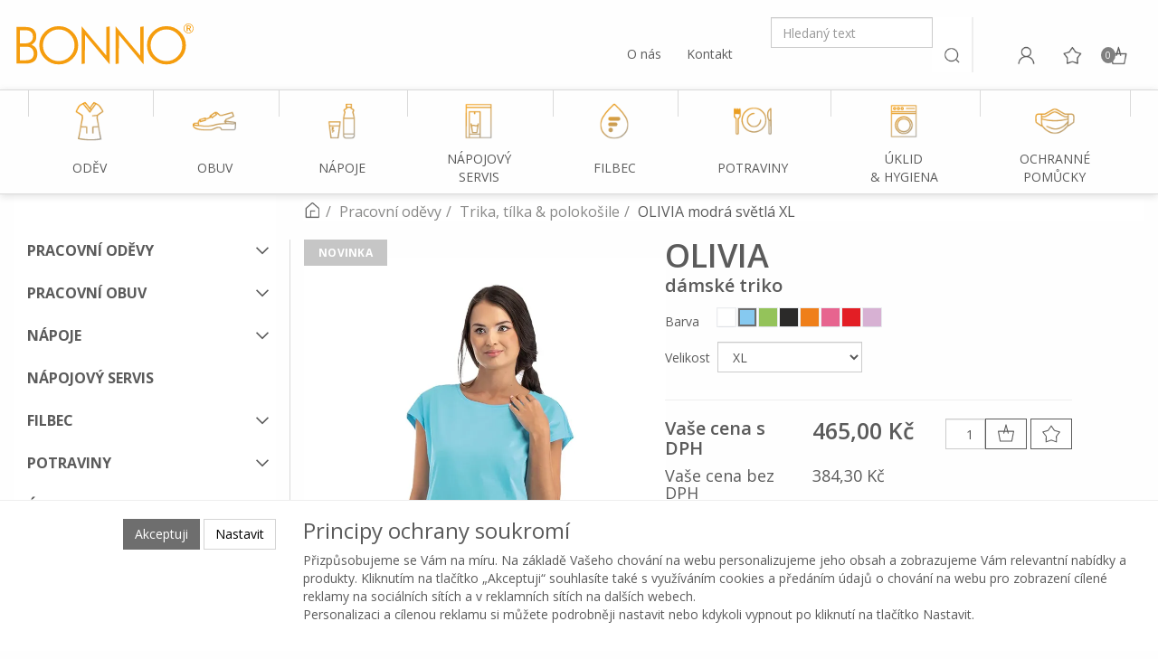

--- FILE ---
content_type: text/html; charset=utf-8
request_url: https://shop.bonno.cz/olivia-modra-svetla-xl/
body_size: 31879
content:
<!DOCTYPE html>
<html id="ctl00_html1" xmlns="http://www.w3.org/1999/xhtml" lang="cs" xml:lang="cs">
<head id="ctl00_Head1"><script async src="https://www.googletagmanager.com/gtag/js?id=G-PR6E8776R1"></script>
<script>
window.dataLayer = window.dataLayer || [];
function gtag(){dataLayer.push(arguments);}
gtag('js', new Date());

gtag('consent', 'default',   {'ad_storage': 'denied', 
                                            'ad_user_data': 'denied', 
                                            'ad_personalization': 'denied', 
                                            'analytics_storage': 'denied',
                                            'functionality_storage': 'denied',
                                            'personalization_storage': 'denied',
                                            'security_storage': 'granted',
                                            'anonymize_ip': true, 'client_id': 'wnk3eikq4hbhmh1cgt2yjicl', 
                                            'debug_mode': false });
gtag('config', 'G-PR6E8776R1');
</script>
<script>
gtag('event','view_item',{"user_id":"d41d8cd98f00b204e9800998ecf8427e","currency":"CZK","value":465.0,"items":[{"item_id":"54J2000201","item_name":"OLIVIA modrá světlá XL","discount":0.0,"index":0,"item_list_name":"","price":465.0,"item_category":""}]});
</script>
<link rel='preconnect' href='//ajax.googleapis.com'><title>
	OLIVIA modrá světlá XL | BONNO
</title><meta name="viewport" content="width=device-width, initial-scale=1.0, minimum-scale=1.0, maximum-scale=10.0" />
        <meta http-equiv="Content-Type" content="text/html; charset=utf-8" />
        <script type='text/javascript' src="//ajax.googleapis.com/ajax/libs/jquery/1.9.1/jquery.min.js"></script>
        <link href="/styles?v=" rel="stylesheet"/>

        <script src="/js?v=U6JphAt_h0iXO7erHSRTks3Kq8T4eqkTAOJHJi92ruc1" language="javascript" type="text/javascript"></script>
    
<link rel="preconnect" href="https://fonts.googleapis.com">
<link rel="preconnect" href="https://fonts.gstatic.com" crossorigin>
<link href="https://fonts.googleapis.com/css2?family=Open+Sans:wght@400;600;700&display=swap&subset=latin-ext" rel="stylesheet"><link media="all" href="/App_Themes/Default/css/bootstrap.css?v=52bda27f8edbbf366db4372d15fed655" type="text/css" rel="stylesheet" /><link media="all" href="/App_Themes/Default/css/custom6.css?v=e77341473e367bbd4ef2d2bfd7e3070d" type="text/css" rel="stylesheet" /><link media="all" href="/App_Themes/Default/css/deliverybranches.css?v=acf66fa74a4ef55d4d79f54a990feccd" type="text/css" rel="stylesheet" /><link media="all" href="/App_Themes/Default/css/easyautocomplete.css?v=fc4a5234ba2b45869829a5f60c365c99" type="text/css" rel="stylesheet" /><link media="all" href="/App_Themes/Default/css/hamburgers.min.css?v=b2a0b72d88ff510b692cfd1d0f6e10e6" type="text/css" rel="stylesheet" /><link media="all" href="/App_Themes/Default/css/nivoslider.css?v=8f9250a404800b621f145786d60b6afc" type="text/css" rel="stylesheet" /><link media="all" href="/App_Themes/Default/css/nivosliderdefault.css?v=293710dcde9bcb82b9d37ed27401de03" type="text/css" rel="stylesheet" /><link media="all" href="/App_Themes/Default/css/owl.carousel.css?v=b696ff04a12785a62e9fc2a011aad0b8" type="text/css" rel="stylesheet" /><meta name="description" content="OLIVIA - dámské trikoPraktické kapsy v bočních švech neruší linii těla a podtrhují nenucený vzhled" /><meta name="keywords" content="OLIVIA,modrá,světlá,XL" /><meta name="author" content="BONNOCZ2022_GASTRO" /><meta name="copyright" content="BONNOCZ2022_GASTRO" /><meta name="robots" content="noindex" /><meta name="googlebot" content="noarchive" /><!--[if lt IE 9]><script src="https://oss.maxcdn.com/html5shiv/3.7.2/html5shiv.min.js"></script><script src="https://oss.maxcdn.com/respond/1.4.2/respond.min.js"></script><![endif]--><meta property='og:title' content='OLIVIA modrá světlá XL | BONNO' /><meta property='og:url' content='/olivia-modra-svetla-xl/' /><meta property='og:type' content='product' /><meta property='og:image' content='https://shop.bonno.cz/userdata/cache/images/storecards/Y800077-BL-1-XS/400/OLIVIA-BL-01-Y800077.webp' /><meta property='og:image:width' content='400' /><meta property='og:image:height' content='400' /><link href="/scripts/unbundled/fancybox/source/jquery.fancybox.css?v=2.1.5" type="text/css" rel="stylesheet" media="screen" /><script type="text/javascript" src="/scripts/unbundled/fancybox/source/jquery.fancybox.pack.js?v=2.1.5"></script><link href="/scripts/unbundled/fancybox/source/jquery.fancybox.css?v=2.1.5" type="text/css" rel="stylesheet" media="screen" /><script type="text/javascript" src="/scripts/unbundled/fancybox/source/jquery.fancybox.pack.js?v=2.1.5"></script><style type="text/css">
	.ctl00_ewpz1_mainTemplateCtrl_TemplateCtrl2_TCWebPartZone1_0 { border-color:Black;border-width:0px;border-style:Solid; }
	.ctl00_ewpz1_mainTemplateCtrl_TemplateCtrl2_TCWebPartZone1_1 {  }
	.ctl00_ewpz1_mainTemplateCtrl_WebPartZone1_0 { border-color:Black;border-width:1px;border-style:Solid; }
	.ctl00_ewpz1_mainTemplateCtrl_WebPartZone2_0 { border-color:Black;border-width:1px;border-style:Solid; }
	.ctl00_ewpz1_mainTemplateCtrl_TCWebPartZone12_0 { border-color:Black;border-width:1px;border-style:Solid; }
	.ctl00_ewpz1_mainTemplateCtrl_WebPartZone3_0 { border-color:Black;border-width:1px;border-style:Solid; }
	.ctl00_ewpz1_mainTemplateCtrl_WebPartZone21_0 { border-color:Black;border-width:1px;border-style:Solid; }
	.ctl00_ewpz1_mainTemplateCtrl_WebPartZone2b_0 { border-color:Black;border-width:1px;border-style:Solid; }
	.ctl00_ewpz1_mainTemplateCtrl_WebPartZone22_0 { border-color:Black;border-width:1px;border-style:Solid; }
	.ctl00_ewpz1_mainTemplateCtrl_WebPartZone23_0 { border-color:Black;border-width:1px;border-style:Solid; }
	.ctl00_ewpz1_mainTemplateCtrl_TCWebPartZone8_0 { border-color:Black;border-width:1px;border-style:Solid; }
	.ctl00_ewpz1_mainTemplateCtrl_WebPartZone4_0 { border-color:Black;border-width:1px;border-style:Solid; }
	.ctl00_ewpz1_mainTemplateCtrl_TCWebPartZone9_0 { border-color:Black;border-width:1px;border-style:Solid; }
	.ctl00_ewpz1_mainTemplateCtrl_TCWebPartZone15_0 { border-color:Black;border-width:1px;border-style:Solid; }

</style></head>
<body id="ctl00_bodymaster">
    
    <form method="post" action="/olivia-modra-svetla-xl/" onsubmit="javascript:return WebForm_OnSubmit();" id="aspnetForm">
<div>
<input type="hidden" name="__WPPS" id="__WPPS" value="s" />
<input type="hidden" name="__EVENTTARGET" id="__EVENTTARGET" value="" />
<input type="hidden" name="__EVENTARGUMENT" id="__EVENTARGUMENT" value="" />
<input type="hidden" name="__LASTFOCUS" id="__LASTFOCUS" value="" />
<input type="hidden" name="__VIEWSTATE" id="__VIEWSTATE" value="/wEPZwUPOGRlNWJjMWE0NzY1N2Vk0oj2YM7aZHCoq20Aq9EZkQnbrw+HJ36qpr5Ms13wwTo=" />
</div>

<script type="text/javascript">
//<![CDATA[
var theForm = document.forms['aspnetForm'];
if (!theForm) {
    theForm = document.aspnetForm;
}
function __doPostBack(eventTarget, eventArgument) {
    if (!theForm.onsubmit || (theForm.onsubmit() != false)) {
        theForm.__EVENTTARGET.value = eventTarget;
        theForm.__EVENTARGUMENT.value = eventArgument;
        theForm.submit();
    }
}
//]]>
</script>


<script src="/WebResource.axd?d=tNnugxBtKB4CQsdN_oyB0W1dcmHaTedKFmVdMKeJtQ5QeEHqrtphqcF3xd-rCgTHG4GFL0pk8eWSIXGKfVdt4OE0r2oRd14hkKRi0H7ROg81&amp;t=638942282805310136" type="text/javascript"></script>

<script src='/scripts/unbundled/owl.carousel.js'></script><script>$(document).ready(function () {$('.slider-items').owlCarousel({navigation: true, slideSpeed: 300, paginationSpeed: 400, items: 4, itemsDesktop: [1199, 3], itemsDesktopSmall: [979, 2], itemsTablet: [768, 2], itemsMobile: [640, 1] });});</script>
<script type="text/javascript">
//<![CDATA[
var __cultureInfo = {"name":"cs-CZ","numberFormat":{"CurrencyDecimalDigits":2,"CurrencyDecimalSeparator":",","IsReadOnly":false,"CurrencyGroupSizes":[3],"NumberGroupSizes":[3],"PercentGroupSizes":[3],"CurrencyGroupSeparator":" ","CurrencySymbol":"Kč","NaNSymbol":"NaN","CurrencyNegativePattern":8,"NumberNegativePattern":1,"PercentPositivePattern":0,"PercentNegativePattern":0,"NegativeInfinitySymbol":"-∞","NegativeSign":"-","NumberDecimalDigits":2,"NumberDecimalSeparator":",","NumberGroupSeparator":" ","CurrencyPositivePattern":3,"PositiveInfinitySymbol":"∞","PositiveSign":"+","PercentDecimalDigits":2,"PercentDecimalSeparator":",","PercentGroupSeparator":" ","PercentSymbol":"%","PerMilleSymbol":"‰","NativeDigits":["0","1","2","3","4","5","6","7","8","9"],"DigitSubstitution":1},"dateTimeFormat":{"AMDesignator":"dop.","Calendar":{"MinSupportedDateTime":"\/Date(-62135596800000)\/","MaxSupportedDateTime":"\/Date(253402297199999)\/","AlgorithmType":1,"CalendarType":1,"Eras":[1],"TwoDigitYearMax":2029,"IsReadOnly":false},"DateSeparator":".","FirstDayOfWeek":1,"CalendarWeekRule":2,"FullDateTimePattern":"dddd d. MMMM yyyy H:mm:ss","LongDatePattern":"dddd d. MMMM yyyy","LongTimePattern":"H:mm:ss","MonthDayPattern":"d. MMMM","PMDesignator":"odp.","RFC1123Pattern":"ddd, dd MMM yyyy HH\u0027:\u0027mm\u0027:\u0027ss \u0027GMT\u0027","ShortDatePattern":"dd.MM.yyyy","ShortTimePattern":"H:mm","SortableDateTimePattern":"yyyy\u0027-\u0027MM\u0027-\u0027dd\u0027T\u0027HH\u0027:\u0027mm\u0027:\u0027ss","TimeSeparator":":","UniversalSortableDateTimePattern":"yyyy\u0027-\u0027MM\u0027-\u0027dd HH\u0027:\u0027mm\u0027:\u0027ss\u0027Z\u0027","YearMonthPattern":"MMMM yyyy","AbbreviatedDayNames":["ne","po","út","st","čt","pá","so"],"ShortestDayNames":["ne","po","út","st","čt","pá","so"],"DayNames":["neděle","pondělí","úterý","středa","čtvrtek","pátek","sobota"],"AbbreviatedMonthNames":["led","úno","bře","dub","kvě","čvn","čvc","srp","zář","říj","lis","pro",""],"MonthNames":["leden","únor","březen","duben","květen","červen","červenec","srpen","září","říjen","listopad","prosinec",""],"IsReadOnly":false,"NativeCalendarName":"Gregoriánský kalendář","AbbreviatedMonthGenitiveNames":["led","úno","bře","dub","kvě","čvn","čvc","srp","zář","říj","lis","pro",""],"MonthGenitiveNames":["ledna","února","března","dubna","května","června","července","srpna","září","října","listopadu","prosince",""]},"eras":[1,"n. l.",null,0]};//]]>
</script>

<script src="/ScriptResource.axd?d=ZfBUGTcp6tIOVehyzvo66nJZ3ZDi8S28IY3-tqX0Wh3FhLea8QgSmX1LammRz-pFKhfZcywAr9Yd1rC-23G5vbkH0mqOAzoULGgsUWujx9jBm3BmHKE1igTE8oSDF5X0ODGMTOH2lPrqAhgKIZGbpJHVDVRQ7fTIAKMkCxQWfFw1&amp;t=32e5dfca" type="text/javascript"></script>
<script src="/ScriptResource.axd?d=7cCIMl9aKgfcGMffQ4ki0uh2EakSOC4TaHExKuizeckiWKV4UErT3vB1FSVPeg-1hr6-ecsHaf2DOIXlr5pLyMq_AiS3P84OcoxGVgMaftyOUo3bf0fRQlOnFVvvr7xerRGNpzJqj2nSqgLnNRdBar5kzdeHCWkAQN88pp6xKCOAJvGtRhWOQd5Wk_27-kZR0&amp;t=32e5dfca" type="text/javascript"></script>
<script type="text/javascript">
//<![CDATA[
var PageMethods = function() {
PageMethods.initializeBase(this);
this._timeout = 0;
this._userContext = null;
this._succeeded = null;
this._failed = null;
}
PageMethods.prototype = {
_get_path:function() {
 var p = this.get_path();
 if (p) return p;
 else return PageMethods._staticInstance.get_path();},
GetAutoCompleteSearchTextDiskSystems:function(prefixText,count,contextKey,succeededCallback, failedCallback, userContext) {
return this._invoke(this._get_path(), 'GetAutoCompleteSearchTextDiskSystems',false,{prefixText:prefixText,count:count,contextKey:contextKey},succeededCallback,failedCallback,userContext); },
GetAutoCompleteSearchTextSTART2022:function(prefixText,count,contextKey,succeededCallback, failedCallback, userContext) {
return this._invoke(this._get_path(), 'GetAutoCompleteSearchTextSTART2022',false,{prefixText:prefixText,count:count,contextKey:contextKey},succeededCallback,failedCallback,userContext); },
GetAutoCompleteSearchText:function(prefixText,count,contextKey,succeededCallback, failedCallback, userContext) {
return this._invoke(this._get_path(), 'GetAutoCompleteSearchText',false,{prefixText:prefixText,count:count,contextKey:contextKey},succeededCallback,failedCallback,userContext); },
PostAutoCompleteSearchAddToCart:function(itemId,quantity,succeededCallback, failedCallback, userContext) {
return this._invoke(this._get_path(), 'PostAutoCompleteSearchAddToCart',false,{itemId:itemId,quantity:quantity},succeededCallback,failedCallback,userContext); },
CategoryGridGetRows:function(currpage,pagerows,succeededCallback, failedCallback, userContext) {
return this._invoke(this._get_path(), 'CategoryGridGetRows',false,{currpage:currpage,pagerows:pagerows},succeededCallback,failedCallback,userContext); }}
PageMethods.registerClass('PageMethods',Sys.Net.WebServiceProxy);
PageMethods._staticInstance = new PageMethods();
PageMethods.set_path = function(value) { PageMethods._staticInstance.set_path(value); }
PageMethods.get_path = function() { return PageMethods._staticInstance.get_path(); }
PageMethods.set_timeout = function(value) { PageMethods._staticInstance.set_timeout(value); }
PageMethods.get_timeout = function() { return PageMethods._staticInstance.get_timeout(); }
PageMethods.set_defaultUserContext = function(value) { PageMethods._staticInstance.set_defaultUserContext(value); }
PageMethods.get_defaultUserContext = function() { return PageMethods._staticInstance.get_defaultUserContext(); }
PageMethods.set_defaultSucceededCallback = function(value) { PageMethods._staticInstance.set_defaultSucceededCallback(value); }
PageMethods.get_defaultSucceededCallback = function() { return PageMethods._staticInstance.get_defaultSucceededCallback(); }
PageMethods.set_defaultFailedCallback = function(value) { PageMethods._staticInstance.set_defaultFailedCallback(value); }
PageMethods.get_defaultFailedCallback = function() { return PageMethods._staticInstance.get_defaultFailedCallback(); }
PageMethods.set_enableJsonp = function(value) { PageMethods._staticInstance.set_enableJsonp(value); }
PageMethods.get_enableJsonp = function() { return PageMethods._staticInstance.get_enableJsonp(); }
PageMethods.set_jsonpCallbackParameter = function(value) { PageMethods._staticInstance.set_jsonpCallbackParameter(value); }
PageMethods.get_jsonpCallbackParameter = function() { return PageMethods._staticInstance.get_jsonpCallbackParameter(); }
PageMethods.set_path("./");
PageMethods.GetAutoCompleteSearchTextDiskSystems= function(prefixText,count,contextKey,onSuccess,onFailed,userContext) {PageMethods._staticInstance.GetAutoCompleteSearchTextDiskSystems(prefixText,count,contextKey,onSuccess,onFailed,userContext); }
PageMethods.GetAutoCompleteSearchTextSTART2022= function(prefixText,count,contextKey,onSuccess,onFailed,userContext) {PageMethods._staticInstance.GetAutoCompleteSearchTextSTART2022(prefixText,count,contextKey,onSuccess,onFailed,userContext); }
PageMethods.GetAutoCompleteSearchText= function(prefixText,count,contextKey,onSuccess,onFailed,userContext) {PageMethods._staticInstance.GetAutoCompleteSearchText(prefixText,count,contextKey,onSuccess,onFailed,userContext); }
PageMethods.PostAutoCompleteSearchAddToCart= function(itemId,quantity,onSuccess,onFailed,userContext) {PageMethods._staticInstance.PostAutoCompleteSearchAddToCart(itemId,quantity,onSuccess,onFailed,userContext); }
PageMethods.CategoryGridGetRows= function(currpage,pagerows,onSuccess,onFailed,userContext) {PageMethods._staticInstance.CategoryGridGetRows(currpage,pagerows,onSuccess,onFailed,userContext); }
var gtc = Sys.Net.WebServiceProxy._generateTypedConstructor;
Type.registerNamespace('WebCtrlLib');
if (typeof(WebCtrlLib.CategoryGridItem) === 'undefined') {
WebCtrlLib.CategoryGridItem=gtc("WebCtrlLib.CategoryGridItem");
WebCtrlLib.CategoryGridItem.registerClass('WebCtrlLib.CategoryGridItem');
}
function WebForm_OnSubmit() {
null;
return true;
}
//]]>
</script>

<div>

	<input type="hidden" name="__VIEWSTATEGENERATOR" id="__VIEWSTATEGENERATOR" value="C5B4A0A1" />
</div>
        <script type="text/javascript">
//<![CDATA[
Sys.WebForms.PageRequestManager._initialize('ctl00$ScriptManager1', 'aspnetForm', ['tctl00$ewpz1$mainTemplateCtrl$TemplateCtrl1$SearchNavBar2$upDocumentType','','tctl00$ewpz1$mainTemplateCtrl$TemplateCtrl1$updatePanelCart1','','tctl00$ewpz1$mainTemplateCtrl$TemplateCtrl1$updatePanelCart2','','tctl00$ewpz1$mainTemplateCtrl$TemplateCtrl1$SearchNavBar3$upDocumentType','','tctl00$webPartManager1$HistoryNavBar1$upDocumentType','','tctl00$ewpz1$mainTemplateCtrl$ImgNavBar2$upImgNavBar','','tctl00$webPartManager1$gwpupdatePanelProductPrice$updatePanelProductPrice','','tctl00$ewpz1$mainTemplateCtrl$ctl01$upImgNavBar','','tctl00$webPartManager1$DocumentExplorer21$upDocumentType','','tctl00$webPartManager1$DocumentExplorer22$upDocumentType','','tctl00$webPartManager1$SendEmailRequest1$upDocumentTypeSEQ','','tctl00$ewpz1$mainTemplateCtrl$footer$updatePanelCart3','','tctl00$updatePanel1',''], ['ctl00$ScriptManager1',''], [], 90, 'ctl00');
//]]>
</script>
<input type="hidden" name="ctl00$ScriptManager1" id="ctl00_ScriptManager1" />
<script type="text/javascript">
//<![CDATA[
Sys.Application.setServerId("ctl00_ScriptManager1", "ctl00$ScriptManager1");
Sys.Application._enableHistoryInScriptManager();
//]]>
</script>

        <script language="JavaScript" type="text/javascript">
            var prm = Sys.WebForms.PageRequestManager.getInstance();
            prm.add_initializeRequest(InitializeRequest);
            prm.add_endRequest(EndRequest);
        </script>

        <span id="ctl00_webPartManager1"></span>
        

        

        

        <div class='maindiv-null'>
            <div id="megadiv-null">
                


<div id="ctl00_ewpz1_mainTemplateCtrl_TemplateCtrl1_head">

</div>

<header>
	<nav class="navbar" role="navigation">
		<div class="container">	
			<div class="navbar-header hidden-xs hidden-sm">			
				<a class="navbar-brand" href="/"><img src="/userdata/images/2022/logo-bonno-head-normal.svg" alt="BONNO" width="200" class="img-responsive logo-top-left desktop"/></span></a>
								
				<div class="b4-col">
					<div class="b4-row align-flex-end">
						<div class="b4-col text-right contact-row">
							<a href="https://www.bonno.cz" target="_blank">O nás</a>
							<a href="https://www.bonno.cz/kontakt/" target="_blank">Kontakt</a>
						</div>
				
						<div class="navbar-form navbar-search hidden-xs" role="search">
							<div id="ctl00_ewpz1_mainTemplateCtrl_TemplateCtrl1_SearchNavBar2">
	<div id="ctl00_ewpz1_mainTemplateCtrl_TemplateCtrl1_SearchNavBar2_upDocumentType">
		<div class='input-group'><input name="ctl00$ewpz1$mainTemplateCtrl$TemplateCtrl1$SearchNavBar2$tbSearchText" type="text" id="ctl00_ewpz1_mainTemplateCtrl_TemplateCtrl1_SearchNavBar2_tbSearchText" class="form-control searchnavbar-input" placeholder="Hledaný text" /><span class='input-group-btn'><a id="ctl00_ewpz1_mainTemplateCtrl_TemplateCtrl1_SearchNavBar2_BnVyhledat1" class="btn btn-default btn-search" href="javascript:__doPostBack(&#39;ctl00$ewpz1$mainTemplateCtrl$TemplateCtrl1$SearchNavBar2$BnVyhledat1&#39;,&#39;&#39;)" style="cursor:pointer;"><span class='glyphicon glyphicon-search'></span></a></span></div>
	</div>
</div>
						</div>
						
						<div class="collapse navbar-collapse" id="bs-example-navbar-collapse-1">
							<a id="ctl00_ewpz1_mainTemplateCtrl_TemplateCtrl1_LoginNavBar_BnLoginForm" class="btn btn-login" title="Přihlásit" href="javascript:__doPostBack(&#39;ctl00$ewpz1$mainTemplateCtrl$TemplateCtrl1$LoginNavBar$BnLoginForm&#39;,&#39;&#39;)"></a>
						
							<div id="ctl00_ewpz1_mainTemplateCtrl_TemplateCtrl1_updatePanelCart1">
	    								
									<div class="visible-md visible-lg">
										<a class='btn btn-favourites ' href='/filtr/oblibene/' title='Oblíbené zboží'></a><a class='btn btn-cart' href='/webform5.aspx' title='Košík'><span class='counter'>0</span></a>
									</div>
								
</div>
						</div>
					</div>
				</div>
			</div>
			
			<div class="navbar-header hidden-md hidden-lg">
				<div class="b4-row">
					<div class="b4-col header-mobile-left-col">
						<div class="b4-row">
							<div class="b4-col-12">
								<a id="ctl00_ewpz1_mainTemplateCtrl_TemplateCtrl1_LoginNavBarMobile_BnLoginForm" class="btn btn-login" title="Přihlásit" href="javascript:__doPostBack(&#39;ctl00$ewpz1$mainTemplateCtrl$TemplateCtrl1$LoginNavBarMobile$BnLoginForm&#39;,&#39;&#39;)"></a>
								
								<a class="btn btn-favourites" href="/filtr/oblibene/" title="Oblíbené"></a>
							</div>
							
							<div class="b4-col second-row">
								<a class="navbar-brand" href="/"><img src="/userdata/images/2022/logo-bonno-head-mobile.svg" alt="BONNO" width="200" class="img-responsive logo-top-left"/></span></a>
							</div>
							
							<div class="b4-col-auto search-col second-row">
								<button type="button" class="navbar-toggle" data-toggle="collapse" data-target="#mobile-search">
									<span class="sr-only">Toggle search</span>
									<img src="/userdata/images/2022/bonno-icons-hledani.png" width="24" alt="Hledat">
								</button>
							</div>
						</div>
					</div>
					
					<div class="header-mobile-right-col">
						<div class="b4-row">
							<div class="b4-col-12">
								<div id="ctl00_ewpz1_mainTemplateCtrl_TemplateCtrl1_updatePanelCart2">
	    								
										<a class='navbar-toggle btn btn-cart visible-xs visible-sm' href='/webform5.aspx' title='Košík'><span class='counter'>0</span></a>
									
</div>
							</div>
							
							<div class="b4-col-12">
								<button type="button" class="navbar-toggle menu-toggle" data-toggle="collapse" data-target="#topnavbar">
									<span class="sr-only">Toggle navigation</span>
									<img src="/userdata/images/2022/bonno-icons-menu.png" width="24" alt="Menu">
								</button>
							</div>
						</div>
					</div>
				</div>
			</div>
			
			<div class="collapse collapsed hidden-md hidden-lg" id="mobile-search">
				<div id="ctl00_ewpz1_mainTemplateCtrl_TemplateCtrl1_SearchNavBar3">
	<div id="ctl00_ewpz1_mainTemplateCtrl_TemplateCtrl1_SearchNavBar3_upDocumentType">
		<div class='input-group'><input name="ctl00$ewpz1$mainTemplateCtrl$TemplateCtrl1$SearchNavBar3$tbSearchText" type="text" id="ctl00_ewpz1_mainTemplateCtrl_TemplateCtrl1_SearchNavBar3_tbSearchText" class="form-control searchnavbar-input" placeholder="Hledaný text" /><span class='input-group-btn'><a id="ctl00_ewpz1_mainTemplateCtrl_TemplateCtrl1_SearchNavBar3_BnVyhledat1" class="btn btn-default btn-search" href="javascript:__doPostBack(&#39;ctl00$ewpz1$mainTemplateCtrl$TemplateCtrl1$SearchNavBar3$BnVyhledat1&#39;,&#39;&#39;)" style="cursor:pointer;">Vyhledat</a></span></div>
	</div>
</div>
			</div>
		</div>
	</nav>

	<nav class="navbar navbar-default custom-header-nav-top collapse collapsed" id="topnavbar" role="navigation">
		<div class="container-fluid custom-container-nav-top">
			<div class="container">
				<ul class="nav navbar-nav topnavbar">
	<li>
		<a class="active nested" href="/kategorie/pracovni-odevy/" title="Oděv">
			<img src="/userdata/images/2022/bonno-icons-kategorie-gastro-odev.png" alt="Ikonka oděvu">
			<span>Oděv</span>
			<div class="hover-spacer"></div>
		</a>
		
		<div class="hovermenutopdiv">
			<div class="hovermenutop hovercat tab1">
				<div class="container">
					<div class="b4-row">
						<div class="b4-col-12 b4-col-lg-7 hovermenu-left">
							<div class="b4-row">
								<div class="b4-col-12 nav-back"><strong>PRACOVN&#xcd; OD&#x11a;V</strong></div>
								
								<div class="b4-col-12 b4-col-lg-6">
									<div class="hovercat tab2">
										<div class="b4-row">
											<div class="b4-col-12 b4-col-lg-7 hovermenu-left">
												<div class="b4-row">
													<div class="b4-col-12 nav-back-2">
														<strong>&#381;eny</strong>
													</div>

													<div class="b4-col-12 b4-col-lg b4-mb-1">
														<div class="divhovercat2">
															<a href="https://shop.bonno.cz/kategorie/pracovni-odevy/saty-haleny-kosile/?female=true&page=1" class="">&#352;aty</a>
														</div>
													</div>
													
													<div class="b4-col-12 b4-col-lg b4-mb-1">
														<div class="divhovercat2">
															<a href="https://shop.bonno.cz/kategorie/pracovni-odevy/saty-haleny-kosile/?female=true&page=1" class="">Haleny</a>
														</div>
													</div>
                                                    
                                                    <div class="b4-col-12 b4-col-lg b4-mb-1">
														<div class="divhovercat2">
															<a href="https://shop.bonno.cz/kategorie/pracovni-odevy/plaste-zastery/?female=true&page=1" class="">Pl&#xe1;&#x161;t&#x11b;</a>
														</div>
													</div>
													
													<div class="b4-col-12 b4-col-lg b4-mb-1">
														<div class="divhovercat2">
															<a href="https://shop.bonno.cz/kategorie/pracovni-odevy/plaste-zastery/?female=true&page=1" class="">Z&#225;st&#283;ry</a>
														</div>
													</div>
													
													<div class="b4-col-12 b4-col-lg b4-mb-1">
														<div class="divhovercat2">
															<a href="https://shop.bonno.cz/kategorie/pracovni-odevy/trika-tilka-polokosile/?female=true&page=1" class="">Trika & t&#237;lka</a>
														</div>
													</div>
                                                    
                                                    <div class="b4-col-12 b4-col-lg b4-mb-1">
														<div class="divhovercat2">
															<a href="https://shop.bonno.cz/kategorie/pracovni-odevy/trika-tilka-polokosile/?female=true&page=1" class="">Poloko&#x161;ile</a>
														</div>
													</div>
                                                    
                                                    <div class="b4-col-12 b4-col-lg b4-mb-1">
														<div class="divhovercat2">
															<a href="https://shop.bonno.cz/kategorie/pracovni-odevy/vesty-mikiny-bundy/?female=true&page=1" class="">Vesty & bundy</a>
														</div>
													</div>
                                                    
                                                    <div class="b4-col-12 b4-col-lg b4-mb-1">
														<div class="divhovercat2">
															<a href="https://shop.bonno.cz/kategorie/pracovni-odevy/vesty-mikiny-bundy/?female=true&page=1" class="">Fleece mikiny</a>
														</div>
													</div>
													
													<div class="b4-col-12 b4-col-lg b4-mb-1">
														<div class="divhovercat2">
															<a href="https://shop.bonno.cz/kategorie/pracovni-odevy/kalhoty-capri-sukne/?female=true&page=1" class="">Kalhoty & capri</a>
														</div>
													</div>
                                                    
                                                    <div class="b4-col-12 b4-col-lg b4-mb-1">
														<div class="divhovercat2">
															<a href="https://shop.bonno.cz/kategorie/pracovni-odevy/kalhoty-capri-sukne/?female=true&page=1" class="">Sukn&#283;</a>
														</div>
													</div>
													
													<div class="b4-col-12 b4-col-lg b4-mb-1">
														<div class="divhovercat2">
															<a href="https://shop.bonno.cz/kategorie/pracovni-odevy/gastro-odevy/?female=true&page=1" class="">Gastro dopl&#328;ky</a>
														</div>
													</div>
												</div>
											</div>
										</div>
									</div>
								</div>
								
								<div class="b4-col-12 b4-col-lg-6">
									<div class="hovercat tab2">
										<div class="b4-row">
											<div class="b4-col-12 b4-col-md-7 hovermenu-left">
												<div class="b4-row">
													<div class="b4-col-12 nav-back-2"><strong>Mu&#382;i</strong></div>
													
													<div class="b4-col-12 b4-col-lg b4-mb-1">
														<div class="divhovercat2">
															<a href="https://shop.bonno.cz/kategorie/pracovni-odevy/saty-haleny-kosile/?male=true&page=1" class="">Haleny</a>
														</div>
													</div>
                                                    
                                                    <div class="b4-col-12 b4-col-lg b4-mb-1">
														<div class="divhovercat2">
															<a href="https://shop.bonno.cz/kategorie/pracovni-odevy/plaste-zastery/?male=true&page=1" class="">Pl&#xe1;&#x161;t&#x11b;</a>
														</div>
													</div>
													
													<div class="b4-col-12 b4-col-lg b4-mb-1">
														<div class="divhovercat2">
															<a href="https://shop.bonno.cz/kategorie/pracovni-odevy/plaste-zastery/?male=true&page=1" class="">Z&#225;st&#283;ry</a>
														</div>
													</div>
													
													<div class="b4-col-12 b4-col-lg b4-mb-1">
														<div class="divhovercat2">
															<a href="https://shop.bonno.cz/kategorie/pracovni-odevy/trika-tilka-polokosile/?male=true&page=1" class="">Trika</a>
														</div>
													</div>
                                                    
                                                    <div class="b4-col-12 b4-col-lg b4-mb-1">
														<div class="divhovercat2">
															<a href="https://shop.bonno.cz/kategorie/pracovni-odevy/trika-tilka-polokosile/?male=true&page=1" class="">Poloko&#x161;ile</a>
														</div>
													</div>
                                                    
                                                    <div class="b4-col-12 b4-col-lg b4-mb-1">
														<div class="divhovercat2">
															<a href="https://shop.bonno.cz/kategorie/pracovni-odevy/vesty-mikiny-bundy/?male=true&page=1" class="">Vesty & bundy</a>
														</div>
													</div>
                                                    
                                                    <div class="b4-col-12 b4-col-lg b4-mb-1">
														<div class="divhovercat2">
															<a href="https://shop.bonno.cz/kategorie/pracovni-odevy/vesty-mikiny-bundy/?male=true&page=1" class="">Fleece</a>
														</div>
													</div>
													
													<div class="b4-col-12 b4-col-lg b4-mb-1">
														<div class="divhovercat2">
															<a href="https://shop.bonno.cz/kategorie/pracovni-odevy/kalhoty-capri-sukne/?male=true&page=1" class="">Kalhoty</a>
														</div>
													</div>
												</div>
											</div>
										</div>
									</div>
                                </div>
							</div>
                        </div>
						
                        <div class="b4-col-12 b4-col-lg-5 hovermenu-right">
                            <div class="b4-row hidden-xs hidden-sm">
                                <div class="b4-col-12"><strong>Zna&#269;ky</strong></div>
                            </div>
							
                            <div class="b4-row">
								<!-- zna&#269;ky, kop&#xed;ruje se d&#xe1;le už jen kod n&#xed;že -->
								<div class="b4-col-lg-3 b4-col-lg-6">
									<!--<a href="/">-->
										<!--<img src="/" alt="">-->
									</a>
								</div>
							</div>
                        </div>
					</div>
                </div>
            </div>
        </div>
	</li>
	
	<li>
		<a href="/kategorie/pracovni-obuv/" title="Obuv">
			<img src="/userdata/images/2022/bonno-icons-kategorie-gastro-obuv.png" alt="Ikonka oděvu">
			<span>Obuv</span>
			<div class="hover-spacer"></div>
		</a>
        
        <div class="hovermenutopdiv">
			<div class="hovermenutop hovercat tab1">
				<div class="container">
					<div class="b4-row">
						<div class="b4-col-12 b4-col-lg-7 hovermenu-left">
							<div class="b4-row">
								<div class="b4-col-12 nav-back"><strong>Pracovní obuv</strong></div>
								
								<div class="b4-col-12 b4-col-lg-6">
									<div class="hovercat tab2">
										<div class="b4-row">
											<div class="b4-col-12 b4-col-md-7 hovermenu-left">
												<div class="b4-row">
													<div class="b4-col-12 nav-back-2"><strong>&#381;eny</strong></div>

													<div class="b4-col-12 b4-col-lg b4-mb-1">
														<div class="divhovercat2">
															<a href="https://shop.bonno.cz/kategorie/pracovni-obuv/sandaly/?female=true&page=1" class="">Sand&#xe1;ly</a>
														</div>
													</div>
													
													<div class="b4-col-12 b4-col-lg b4-mb-1">
														<div class="divhovercat2">
															<a href="https://shop.bonno.cz/kategorie/pracovni-obuv/pantofle/?female=true&page=1" class="">Pantofle</a>
														</div>
													</div>
													
													<div class="b4-col-12 b4-col-lg b4-mb-1">
														<div class="divhovercat2">
															<a href="https://shop.bonno.cz/kategorie/pracovni-obuv/uzavrena-obuv-holinky/?female=true&page=1" class="">Uzav&#345;en&#225; obuv</a>
														</div>
													</div>
													
													<div class="b4-col-12 b4-col-lg b4-mb-1">
														<div class="divhovercat2">
															<a href="https://shop.bonno.cz/kategorie/pracovni-obuv/uzavrena-obuv-holinky/?female=true&page=1" class="">Holinky</a>
														</div>
													</div>
												</div>
											</div>
										</div>
									</div>
								</div>
								
								<div class="b4-col-12 b4-col-lg-6">
									<div class="hovercat tab2">
										<div class="b4-row">
											<div class="b4-col-12 b4-col-md-7 hovermenu-left">
												<div class="b4-row">
													<div class="b4-col-12 nav-back-2"><strong>MU&#x17d;I</strong></div>
													
													<div class="b4-col-12 b4-col-lg b4-mb-1">
														<div class="divhovercat2">
															<a href="https://shop.bonno.cz/kategorie/pracovni-obuv/sandaly/?male=true&page=1" class="">Sand&#xe1;ly</a>
														</div>
													</div>
													
													<div class="b4-col-12 b4-col-lg b4-mb-1">
														<div class="divhovercat2">
															<a href="https://shop.bonno.cz/kategorie/pracovni-obuv/pantofle/?male=true&page=1" class="">Pantofle</a>
														</div>
													</div>
                                                    
                                                    <div class="b4-col-12 b4-col-lg b4-mb-1">
														<div class="divhovercat2">
															<a href="https://shop.bonno.cz/kategorie/pracovni-obuv/uzavrena-obuv-holinky/?male=true&page=1" class="">Uzav&#x159;en&#xe1; obuv</a>
														</div>
													</div>
													
													<div class="b4-col-12 b4-col-lg b4-mb-1">
														<div class="divhovercat2">
															<a href="https://shop.bonno.cz/kategorie/pracovni-obuv/uzavrena-obuv-holinky/?male=true&page=1" class="">Holinky</a>
														</div>
													</div>
												</div>
											</div>
										</div>
									</div>
                                </div>
							</div>
                        </div>
						
                        <div class="b4-col-12 b4-col-lg-5 hovermenu-right">
                            <div class="b4-row hidden-xs hidden-sm">
                                <div class="b4-col-12"><strong>Zna&#269;ky</strong></div>
                            </div>
							
                            <div class="b4-row">
								<!-- zna&#269;ky, kop&#xed;ruje se d&#xe1;le už jen kod n&#xed;že -->
								<div class="b4-col-lg-3 b4-col-lg-6">
									<!--<a href="/">-->
										<!--<img src="/" alt="">-->
									</a>
								</div>
							</div>
                        </div>
					</div>
                </div>
            </div>
        </div>
	</li>
	
	<li>
		<a href="/kategorie/napoje/" title="Nápoje">
			<img src="/userdata/images/2022/bonno-icons-kategorie-gastro-napoje.png" alt="Ikonka nápoje">
			<span>Nápoje</span>
			<div class="hover-spacer"></div>
		</a>
        <div class="hovermenutopdiv">
			<div class="hovermenutop hovercat tab1">
				<div class="container">
					<div class="b4-row">
						<div class="b4-col-12 b4-col-lg-7 hovermenu-left">
							<div class="b4-row">
								<div class="b4-col-12 nav-back"><strong>N&#225;poje a koncentr&#225;ty</strong></div>
								
								<div class="b4-col-12 b4-col-lg-6">
									<div class="hovercat tab2">
										<div class="b4-row">
											<div class="b4-col-12 b4-col-md-7 hovermenu-left">
												<div class="b4-row">
													<div class="b4-col-12 nav-back-2"><strong>N&#225;pojov&#233; koncentr&#225;ty</strong></div>
													
													<div class="b4-col-12 b4-col-lg b4-mb-1">
														<div class="divhovercat2">
															<a href="https://shop.bonno.cz/kategorie/napoje/napojove-koncentraty/big-drinks/" class="">Big Drinks</a>
														</div>
													</div>
													
													<div class="b4-col-12 b4-col-lg b4-mb-1">
														<div class="divhovercat2">
															<a href="https://shop.bonno.cz/kategorie/napoje/napojove-koncentraty/redmax/" class="">REDMAX</a>
														</div>
													</div>
                                                    
                                                    <div class="b4-col-12 b4-col-lg b4-mb-1">
														<div class="divhovercat2">
															<a href="https://shop.bonno.cz/kategorie/napoje/napojove-koncentraty/redmax-fit/" class="">REDMAX FIT</a>
														</div>
													</div>
                                                    
                                                    <div class="b4-col-12 b4-col-lg b4-mb-1">
														<div class="divhovercat2">
															<a href="https://shop.bonno.cz/kategorie/napoje/koncentraty-do-mleka/" class="">Koncentráty do mléka</a>
														</div>
													</div>
												</div>
											</div>
										</div>
									</div>
								</div>
								
								<div class="b4-col-12 b4-col-lg-6">
									<div class="hovercat tab2">
										<div class="b4-row">
											<div class="b4-col-12 b4-col-md-7 hovermenu-left">
												<div class="b4-row">
													<div class="b4-col-12 nav-back-2"><strong>N&#225;poje</strong></div>
													
													<div class="b4-col-12 b4-col-lg b4-mb-1">
														<div class="divhovercat2">
															<a href="https://shop.bonno.cz/kategorie/napoje/mosty/" class="">Mo&#353;ty</a>
														</div>
													</div>
                                                    
                                                    <div class="b4-col-12 b4-col-lg b4-mb-1">
														<div class="divhovercat2">
															<a href="https://shop.bonno.cz/kategorie/napoje/caje-rozpustne/" class="">&#268;aje - rozpustn&#233;</a>
														</div>
													</div>
													
													<div class="b4-col-12 b4-col-lg b4-mb-1">
														<div class="divhovercat2">
															<a href="https://shop.bonno.cz/kategorie/napoje/caje-nalevove-sacky/" class="">&#268;aje - n&#225;levové s&#225;&#269;ky</a>
														</div>
													</div>
													
													<div class="b4-col-12 b4-col-lg b4-mb-1">
														<div class="divhovercat2">
															<a href="https://shop.bonno.cz/kategorie/napoje/kavovina-cokoladovy-napoj/" class="">K&#225;vovina & &#269;okol&#225;dov&#253; n&#225;poj</a>
														</div>
													</div>                                                    
												</div>
											</div>
										</div>
									</div>
                                </div>
							</div>
                        </div>
						
                        <div class="b4-col-12 b4-col-lg-5 hovermenu-right">
                            <div class="b4-row hidden-xs hidden-sm">
                                <div class="b4-col-12"><strong>Zna&#269;ky</strong></div>
                            </div>
							
                            <div class="b4-row">
								<!-- zna&#269;ky, kop&#xed;ruje se d&#xe1;le už jen kod n&#xed;že -->
								<div class="b4-col-lg-3 b4-col-lg-6">
									<!--<a href="/">-->
										<!--<img src="/" alt="">-->
									</a>
								</div>
							</div>
                        </div>
					</div>
                </div>
            </div>
        </div>
	</li>
	
	<li>
		<a href="/kategorie/napojovy-servis/" title="Nápojový servis">
			<img src="/userdata/images/2022/bonno-icons-kategorie-gastro-napojovy-servis.png" alt="Ikonka nápojový servis">
			<span>Nápojový<br>servis</span>
			<div class="hover-spacer"></div>
		</a>
	</li>
	
	<li>
		<a href="/kategorie/filbec/" title="Filbec">
			<img src="/userdata/images/2022/bonno-icons-kategorie-gastro-filbec.png" alt="Ikonka filbec">
			<span>Filbec</span>
			<div class="hover-spacer"></div>
		</a>
        <div class="hovermenutopdiv">
			<div class="hovermenutop hovercat tab1">
				<div class="container">
					<div class="b4-row">
						<div class="b4-col-12 b4-col-lg-7 hovermenu-left">
							<div class="b4-row">
								<div class="b4-col-12 nav-back"><strong>filbec____________100% voda</strong></div>
								
								<div class="b4-col-12 b4-col-lg-6">
									<div class="hovercat tab2">
										<div class="b4-row">
											<div class="b4-col-12 b4-col-md-7 hovermenu-left">
												<div class="b4-row">
													<div class="b4-col-12 nav-back-2"><strong>Filtrace vody</strong></div>
													
													<div class="b4-col-12 b4-col-lg b4-mb-1">
														<div class="divhovercat2">
															<a href="https://shop.bonno.cz/kategorie/filbec/filtracni-sady/" class="">Filtra&#269;n&#237; sady</a>
														</div>
													</div>
													
													<div class="b4-col-12 b4-col-lg b4-mb-1">
														<div class="divhovercat2">
															<a href="https://shop.bonno.cz/kategorie/filbec/filtracni-vlozky/" class="">Filtra&#269;n&#237; vlo&#382;ky</a>
														</div>
													</div>
                                                    
                                                    <div class="b4-col-12 b4-col-lg b4-mb-1">
														<div class="divhovercat2">
															<a href="https://shop.bonno.cz/kategorie/filbec/filtracni-moduly/" class="">Filtra&#269;n&#237; moduly</a>
														</div>
													</div>
													
													<div class="b4-col-12 b4-col-lg b4-mb-1">
														<div class="divhovercat2">
															<a href="https://shop.bonno.cz/kategorie/filbec/prislusenstvi/" class="">P&#345;&#237;slu&#353;enstv&#237;</a>
														</div>
													</div>
													
													<div class="b4-col-12 b4-col-lg b4-mb-1">
														<div class="divhovercat2">
															<a href="https://shop.bonno.cz/kategorie/filbec/vydejniky-vody/" class="">V&#253;dejn&#237;ky vody</a>
														</div>
													</div>
												</div>
											</div>
										</div>
									</div>
								</div>
							</div>
                        </div>
						
                        <div class="b4-col-12 b4-col-lg-5 hovermenu-right">
                            <div class="b4-row hidden-xs hidden-sm">
                                <div class="b4-col-12"><strong>Zna&#269;ky</strong></div>
                            </div>
							
                            <div class="b4-row">
								<!-- zna&#269;ky, kop&#xed;ruje se d&#xe1;le už jen kod n&#xed;že -->
								<div class="b4-col-lg-3 b4-col-lg-6">
									<!--<a href="/">-->
										<!--<img src="/" alt="">-->
									</a>
								</div>
							</div>
                        </div>
					</div>
                </div>
            </div>
        </div>
	</li>
	
	<li>
		<a href="/kategorie/potraviny/" title="Potraviny">
			<img src="/userdata/images/2022/bonno-icons-kategorie-gastro-potraviny.png" alt="Ikonka stolování">
			<span>Potraviny</span>
			<div class="hover-spacer"></div>
		</a>
        <div class="hovermenutopdiv">
			<div class="hovermenutop hovercat tab1">
				<div class="container">
					<div class="b4-row">
						<div class="b4-col-12 b4-col-lg-7 hovermenu-left">
							<div class="b4-row">
								<div class="b4-col-12 nav-back"><strong>Potraviny</strong></div>
								
								<div class="b4-col-12 b4-col-lg-6">
									<div class="hovercat tab2">
										<div class="b4-row">
											<div class="b4-col-12 b4-col-md-7 hovermenu-left">
												<div class="b4-row">
													<div class="b4-col-12 nav-back-2"><strong>Potraviny</strong></div>
													
													<div class="b4-col-12 b4-col-lg b4-mb-1">
														<div class="divhovercat2">
															<a href="https://shop.bonno.cz/kategorie/potraviny/vyvary/" class="">V&#253;vary</a>
														</div>
													</div>
													
													<div class="b4-col-12 b4-col-lg b4-mb-1">
														<div class="divhovercat2">
															<a href="https://shop.bonno.cz/kategorie/potraviny/testoviny-obiloviny-ryze/" class="">T&#283;stoviny, obiloviny & r&#253;&#382;e</a>
														</div>
													</div>
                                                    
                                                    <div class="b4-col-12 b4-col-lg b4-mb-1">
														<div class="divhovercat2">
															<a href="https://shop.bonno.cz/kategorie/potraviny/cizrna-lusteniny/" class="">Cizrna & lu&#353;t&#283;niny</a>
														</div>
													</div>
													
													<div class="b4-col-12 b4-col-lg b4-mb-1">
														<div class="divhovercat2">
															<a href="https://shop.bonno.cz/kategorie/potraviny/bramborove-prilohy/" class="">Bramborov&#233; p&#345;&#237;lohy</a>
														</div>
													</div>
													<div class="b4-col-12 b4-col-lg b4-mb-1">
														<div class="divhovercat2">
															<a href="https://shop.bonno.cz/kategorie/potraviny/ryby/" class="">Ryby</a>
														</div>
													</div>
													<div class="b4-col-12 b4-col-lg b4-mb-1">
														<div class="divhovercat2">
															<a href="https://shop.bonno.cz/kategorie/potraviny/zelenina-houby/" class="">Zelenina & houby</a>
														</div>
													</div>
                                                    <div class="b4-col-12 b4-col-lg b4-mb-1">
														<div class="divhovercat2">
															<a href="https://shop.bonno.cz/kategorie/potraviny/moucniky-posypy-testa/" class="">Mou&#269;n&#237;ky, posypy & t&#283;sta</a>
														</div>
													</div>
                                                    <div class="b4-col-12 b4-col-lg b4-mb-1">
														<div class="divhovercat2">
															<a href="https://shop.bonno.cz/kategorie/potraviny/kase-pyre/" class="">Ka&#353;e & pyr&#233;</a>
														</div>
													</div>
                                                    <div class="b4-col-12 b4-col-lg b4-mb-1">
														<div class="divhovercat2">
															<a href="https://shop.bonno.cz/kategorie/potraviny/extrudovane-platky/" class="">Extrudovan&#233; pl&#225;tky</a>
														</div>
													</div>
                                                    <div class="b4-col-12 b4-col-lg b4-mb-1">
														<div class="divhovercat2">
															<a href="https://shop.bonno.cz/kategorie/potraviny/cerealie-musli/" class="">Cere&#225;lie & m&#252;sli</a>
														</div>
													</div>
                                                    <div class="b4-col-12 b4-col-lg b4-mb-1">
														<div class="divhovercat2">
															<a href="https://shop.bonno.cz/kategorie/potraviny/sladidla/" class="">Sladidla</a>
														</div>
													</div>
                                                </div>
											</div>
										</div>
									</div>
								</div>
							</div>
                        </div>
						
                        <div class="b4-col-12 b4-col-lg-5 hovermenu-right">
                            <div class="b4-row hidden-xs hidden-sm">
                                <div class="b4-col-12"><strong>Zna&#269;ky</strong></div>
                            </div>
							
                            <div class="b4-row">
								<!-- zna&#269;ky, kop&#xed;ruje se d&#xe1;le už jen kod n&#xed;že -->
								<div class="b4-col-lg-3 b4-col-lg-6">
									<!--<a href="/">-->
										<!--<img src="/" alt="">-->
									</a>
								</div>
							</div>
                        </div>
					</div>
                </div>
            </div>
        </div>
	</li>
	
	<li>
		<a href="/kategorie/uklid-a-hygiena/" title="Úklid & Hygiena">
			<img src="/userdata/images/2022/bonno-icons-kategorie-gastro-uklid-hygiena.png" alt="Ikonka pračky">
			<span>Úklid<br>& Hygiena</span>
			<div class="hover-spacer"></div>
		</a>
        <div class="hovermenutopdiv">
			<div class="hovermenutop hovercat tab1">
				<div class="container">
					<div class="b4-row">
						<div class="b4-col-12 b4-col-lg-7 hovermenu-left">
							<div class="b4-row">
								<div class="b4-col-12 nav-back"><strong>&#218;klid a hygiena</strong></div>
								
								<div class="b4-col-12 b4-col-lg-6">
									<div class="hovercat tab2">
										<div class="b4-row">
											<div class="b4-col-12 b4-col-md-7 hovermenu-left">
												<div class="b4-row">
													<div class="b4-col-12 nav-back-2"><strong>&#218;klid a hygiena</strong></div>
																										
													<div class="b4-col-12 b4-col-lg b4-mb-1">
														<div class="divhovercat2">
															<a href="https://shop.bonno.cz/kategorie/uklid-a-hygiena/gely-prasky-tablety/" class="">Gely, pr&#225;&#353;ky & tablety</a>
														</div>
													</div>
													
													<div class="b4-col-12 b4-col-lg b4-mb-1">
														<div class="divhovercat2">
															<a href="https://shop.bonno.cz/kategorie/uklid-a-hygiena/nerezovy-program/" class="">Nerezov&#253; program</a>
														</div>
													</div>
                                                    
                                                    <div class="b4-col-12 b4-col-lg b4-mb-1">
														<div class="divhovercat2">
															<a href="https://shop.bonno.cz/kategorie/uklid-a-hygiena/uklidove-voziky-naradi/" class="">&#218;klidov&#233; voz&#237;ky & n&#225;&#345;ad&#237;</a>
														</div>
													</div>
													
													<div class="b4-col-12 b4-col-lg b4-mb-1">
														<div class="divhovercat2">
															<a href="https://shop.bonno.cz/kategorie/uklid-a-hygiena/osobni-hygiena/" class="">Osobn&#237; hygiena</a>
														</div>
													</div>
													<div class="b4-col-12 b4-col-lg b4-mb-1">
														<div class="divhovercat2">
															<a href="https://shop.bonno.cz/kategorie/uklid-a-hygiena/papirovy-program/" class="">Pap&#237;rov&#253; program</a>
														</div>
													</div>
												</div>
											</div>
										</div>
									</div>
								</div>
							</div>
                        </div>
						
                        <div class="b4-col-12 b4-col-lg-5 hovermenu-right">
                            <div class="b4-row hidden-xs hidden-sm">
                                <div class="b4-col-12"><strong>Zna&#269;ky</strong></div>
                            </div>
							
                            <div class="b4-row">
								<!-- zna&#269;ky, kop&#xed;ruje se d&#xe1;le už jen kod n&#xed;že -->
								<div class="b4-col-lg-3 b4-col-lg-6">
									<!--<a href="/">-->
										<!--<img src="/" alt="">-->
									</a>
								</div>
							</div>
                        </div>
					</div>
                </div>
            </div>
        </div>
	</li>
	
	<li>
		<a href="/kategorie/ochranne-pomucky-covid19/" title="Ochranné pomůcky">
			<img src="/userdata/images/2022/bonno-icons-kategorie-gastro-jednorazovy-program.png" alt="Ikonka roušky">
			<span>Ochranné<br>pomůcky</span>
			<div class="hover-spacer"></div>
		</a>
	</li>
</ul>
			</div>
		</div>
		
		<div class="container-fluid hidden-md hidden-lg">
			<hr>
		
			<ul class="nav navbar-nav topnavbar topnavbar-links">
				<li>
					<a href="https://www.bonno.cz/" target="_blank">O nás</a>
				</li>
				
				<li>
					<a href="https://www.bonno.cz/kontakt/" target="_blank">Kontakt</a>
				</li>
			</ul>
		</div>
	</nav>
</header>
<div class="container custom-container">
    <div class="row">
        

<div class="col-md-3 col-lg-2">
    <div class="sidebar-nav">
        <div class="navbar navbar-default" role="navigation" style="min-height: 0px; border: 0px;">
            <div class="navbar-collapse collapse sidebar-navbar-collapse" style="padding: 1px; border: 0px;">
                <div id="ctl00_ewpz1_mainTemplateCtrl_TemplateCtrl2_TCWebPartZone1">
	<div id="WebPart_MetaDataNavBar1">
		<div id="ctl00_webPartManager1_MetaDataNavBar1">

		</div>
	</div><div id="WebPart_TreeNavBar1">
		<ul class='nav sidebar'><li class='sidebar-item'><div class='row'><a class=' col-xs-10' href='/kategorie/pracovni-odevy/'>Pracovní oděvy</a><a href='#m4700000101' class=' col-xs-2 accordion-toggle collapsed' data-toggle='collapse'></a></div><ul id='m4700000101' class='nav collapse sidebar'><li class='sidebar-item'><div class='row'><a class=' col-xs-12' href='/kategorie/pracovni-odevy/medic-set/'>Medic set</a></div></li><li class='sidebar-item'><div class='row'><a class=' col-xs-12' href='/kategorie/pracovni-odevy/saty-haleny-kosile/'>Šaty,  haleny &  košile</a></div></li><li class='sidebar-item'><div class='row'><a class=' col-xs-12' href='/kategorie/pracovni-odevy/plaste-zastery/'>Pláště & zástěry</a></div></li><li class='sidebar-item'><div class='row'><a class=' col-xs-12' href='/kategorie/pracovni-odevy/trika-tilka-polokosile/'>Trika, tílka & polokošile</a></div></li><li class='sidebar-item'><div class='row'><a class=' col-xs-12' href='/kategorie/pracovni-odevy/vesty-mikiny-bundy/'>Vesty, mikiny & bundy</a></div></li><li class='sidebar-item'><div class='row'><a class=' col-xs-12' href='/kategorie/pracovni-odevy/kalhoty-capri-sukne/'>Kalhoty, capri & sukně</a></div></li><li class='sidebar-item'><div class='row'><a class=' col-xs-12' href='/kategorie/pracovni-odevy/gastro-odevy/'>Gastro oděvy</a></div></li></ul></li><li class='sidebar-item'><div class='row'><a class=' col-xs-10' href='/kategorie/pracovni-obuv/'>Pracovní obuv</a><a href='#mo700000101' class=' col-xs-2 accordion-toggle collapsed' data-toggle='collapse'></a></div><ul id='mo700000101' class='nav collapse sidebar'><li class='sidebar-item'><div class='row'><a class=' col-xs-12' href='/kategorie/pracovni-obuv/sandaly/'>Sandály</a></div></li><li class='sidebar-item'><div class='row'><a class=' col-xs-12' href='/kategorie/pracovni-obuv/pantofle/'>Pantofle</a></div></li><li class='sidebar-item'><div class='row'><a class=' col-xs-12' href='/kategorie/pracovni-obuv/uzavrena-obuv-holinky/'>Uzavřená obuv & holinky</a></div></li></ul></li><li class='sidebar-item'><div class='row'><a class=' col-xs-10' href='/kategorie/napoje/'>Nápoje</a><a href='#mw700000101' class=' col-xs-2 accordion-toggle collapsed' data-toggle='collapse'></a></div><ul id='mw700000101' class='nav collapse sidebar'><li class='sidebar-item'><div class='row'><a class=' col-xs-10' href='/kategorie/napoje/napojove-koncentraty/'>Nápojové koncentráty</a><a href='#mx700000101' class=' col-xs-2 accordion-toggle collapsed' data-toggle='collapse'></a></div><ul id='mx700000101' class='nav collapse sidebar'><li class='sidebar-item'><div class='row'><a class=' col-xs-12' href='/kategorie/napoje/napojove-koncentraty/big-drinks/'>Big Drinks</a></div></li><li class='sidebar-item'><div class='row'><a class=' col-xs-12' href='/kategorie/napoje/napojove-koncentraty/redmax/'>REDMAX</a></div></li><li class='sidebar-item'><div class='row'><a class=' col-xs-12' href='/kategorie/napoje/napojove-koncentraty/redmax-fit/'>REDMAX FIT</a></div></li></ul></li><li class='sidebar-item'><div class='row'><a class=' col-xs-12' href='/kategorie/napoje/koncentraty-do-mleka/'>Koncentráty do mléka</a></div></li><li class='sidebar-item'><div class='row'><a class=' col-xs-12' href='/kategorie/napoje/mosty/'>Mošty</a></div></li><li class='sidebar-item'><div class='row'><a class=' col-xs-12' href='/kategorie/napoje/caje-rozpustne/'>Čaje - rozpustné</a></div></li><li class='sidebar-item'><div class='row'><a class=' col-xs-12' href='/kategorie/napoje/caje-nalevove-sacky/'>Čaje - nálevové sáčky</a></div></li><li class='sidebar-item'><div class='row'><a class=' col-xs-12' href='/kategorie/napoje/kavovina-cokoladovy-napoj/'>Kávovina & čokoládový nápoj</a></div></li></ul></li><li class='sidebar-item'><div class='row'><a class=' col-xs-12' href='/kategorie/napojovy-servis/'>Nápojový servis</a></div></li><li class='sidebar-item'><div class='row'><a class=' col-xs-10' href='/kategorie/filbec/'>Filbec</a><a href='#m1000000201' class=' col-xs-2 accordion-toggle collapsed' data-toggle='collapse'></a></div><ul id='m1000000201' class='nav collapse sidebar'><li class='sidebar-item'><div class='row'><a class=' col-xs-12' href='/kategorie/filbec/filtracni-sady/'>Filtrační sady</a></div></li><li class='sidebar-item'><div class='row'><a class=' col-xs-12' href='/kategorie/filbec/filtracni-vlozky/'>Filtrační vložky</a></div></li><li class='sidebar-item'><div class='row'><a class=' col-xs-12' href='/kategorie/filbec/filtracni-moduly/'>Filtrační moduly</a></div></li><li class='sidebar-item'><div class='row'><a class=' col-xs-12' href='/kategorie/filbec/prislusenstvi/'>Příslušenství</a></div></li><li class='sidebar-item'><div class='row'><a class=' col-xs-12' href='/kategorie/filbec/vydejniky-vody/'>Výdejníky vody</a></div></li></ul></li><li class='sidebar-item'><div class='row'><a class=' col-xs-10' href='/kategorie/potraviny/'>Potraviny</a><a href='#ma800000101' class=' col-xs-2 accordion-toggle collapsed' data-toggle='collapse'></a></div><ul id='ma800000101' class='nav collapse sidebar'><li class='sidebar-item'><div class='row'><a class=' col-xs-12' href='/kategorie/potraviny/vyvary/'>Vývary</a></div></li><li class='sidebar-item'><div class='row'><a class=' col-xs-12' href='/kategorie/potraviny/testoviny-obiloviny-ryze/'>Těstoviny, obiloviny & rýže</a></div></li><li class='sidebar-item'><div class='row'><a class=' col-xs-12' href='/kategorie/potraviny/cizrna-lusteniny/'>Cizrna & luštěniny</a></div></li><li class='sidebar-item'><div class='row'><a class=' col-xs-12' href='/kategorie/potraviny/bramborove-prilohy/'>Bramborové přílohy</a></div></li><li class='sidebar-item'><div class='row'><a class=' col-xs-12' href='/kategorie/potraviny/ryby/'>Ryby</a></div></li><li class='sidebar-item'><div class='row'><a class=' col-xs-12' href='/kategorie/potraviny/zelenina-houby/'>Zelenina & houby</a></div></li><li class='sidebar-item'><div class='row'><a class=' col-xs-12' href='/kategorie/potraviny/moucniky-posypy-testa/'>Moučníky, posypy & těsta</a></div></li><li class='sidebar-item'><div class='row'><a class=' col-xs-12' href='/kategorie/potraviny/kase-pyre/'>Kaše & pyré</a></div></li><li class='sidebar-item'><div class='row'><a class=' col-xs-12' href='/kategorie/potraviny/extrudovane-platky/'>Extrudované plátky</a></div></li><li class='sidebar-item'><div class='row'><a class=' col-xs-12' href='/kategorie/potraviny/cerealie-musli/'>Cereálie & müsli</a></div></li><li class='sidebar-item'><div class='row'><a class=' col-xs-12' href='/kategorie/potraviny/sladidla/'>Sladidla</a></div></li></ul></li><li class='sidebar-item'><div class='row'><a class=' col-xs-10' href='/kategorie/uklid-a-hygiena/'>Úklid a hygiena</a><a href='#mj800000101' class=' col-xs-2 accordion-toggle collapsed' data-toggle='collapse'></a></div><ul id='mj800000101' class='nav collapse sidebar'><li class='sidebar-item'><div class='row'><a class=' col-xs-12' href='/kategorie/uklid-a-hygiena/gely-prasky-tablety/'>Gely, prášky & tablety</a></div></li><li class='sidebar-item'><div class='row'><a class=' col-xs-12' href='/kategorie/uklid-a-hygiena/nerezovy-program/'>Nerezový program</a></div></li><li class='sidebar-item'><div class='row'><a class=' col-xs-12' href='/kategorie/uklid-a-hygiena/uklidove-voziky-naradi/'>Úklidové vozíky & nářadí</a></div></li><li class='sidebar-item'><div class='row'><a class=' col-xs-12' href='/kategorie/uklid-a-hygiena/osobni-hygiena/'>Osobní hygiena</a></div></li><li class='sidebar-item'><div class='row'><a class=' col-xs-12' href='/kategorie/uklid-a-hygiena/papirovy-program/'>Papírový program</a></div></li></ul></li><li class='sidebar-item'><div class='row'><a class=' col-xs-12' href='/kategorie/ochranne-pomucky/'>Ochranné pomůcky</a></div></li><li class='sidebar-item'><div class='row'><a class=' col-xs-12' href='/kategorie/doplnkovy-sortiment/'>Doplňkový sortiment</a></div></li></ul>
	</div><div id="WebPart_TreeConnectionProvider1">
		<div id="ctl00_webPartManager1_TreeConnectionProvider1">

		</div>
	</div>
</div>
				
				
            </div>
        </div>
    </div>
</div>
        <div class="col-md-9 col-lg-10 detailSkK">

            <div id="ctl00_ewpz1_mainTemplateCtrl_WebPartZone1">
	<div id="WebPart_CategoryNavBar1">
		<ol class='breadcrumb' itemscope itemtype='https://schema.org/BreadcrumbList'><li><a href='/' aria-label='Úvodní stránka'><span class='glyphicon glyphicon-home'></span></a></li><li itemprop='itemListElement' itemscope itemtype='https://schema.org/ListItem'><a href='/kategorie/pracovni-odevy/' itemprop='item'><span itemprop='name'>Pracovní oděvy</span></a><meta itemprop='position' content='1' /></li><li itemprop='itemListElement' itemscope itemtype='https://schema.org/ListItem'><a href='/kategorie/pracovni-odevy/trika-tilka-polokosile/' itemprop='item'><span itemprop='name'>Trika, tílka & polokošile</span></a><meta itemprop='position' content='2' /></li><li>OLIVIA modrá světlá XL</li></ol>
	</div><div id="WebPart_HistoryNavBar1">
		<div id="ctl00_webPartManager1_HistoryNavBar1">
			<div id="ctl00_webPartManager1_HistoryNavBar1_upDocumentType">

			</div>
		</div>
	</div>
</div>

            <div class="row">
                <div class="col-sm-6 col-md-5 col-lg-5 text-center detailImg">
                    <div id="ctl00_ewpz1_mainTemplateCtrl_ImgNavBar2">
	<div id="ctl00_ewpz1_mainTemplateCtrl_ImgNavBar2_upImgNavBar">
		<a class='fancybox' rel='nofollow' data-fancybox-group='group' href='/userdata/cache/images/storecards/Y800077-BL-1-XS/900/OLIVIA-BL-01-Y800077.webp'><div class='flags'><p class='alert-success'>Novinka</p></div><img loading='lazy' src='/userdata/cache/images/storecards/Y800077-BL-1-XS/768/OLIVIA-BL-01-Y800077.webp' title='OLIVIA' alt='OLIVIA' class='img-responsive' itemprop='image'/></a>
	</div>
</div>
                </div>
                <div class="col-sm-6 col-md-6 col-lg-6" itemprop="offerDetails" itemscope itemtype="http://data-vocabulary.org/Offer">
                    <div id="ctl00_ewpz1_mainTemplateCtrl_WebPartZone2">
	<div id="WebPart_StoreCardConnectionProvider1">
		<div id="ctl00_webPartManager1_StoreCardConnectionProvider1">

		</div>
	</div><div id="WebPart_StoreCardValueName">
		<div class="row"><div class="col-xs-12"><h1>OLIVIA</h1></div></div>
	</div><div id="WebPart_gwpupdatePanelProductPrice">
		<div id="ctl00_webPartManager1_gwpupdatePanelProductPrice_updatePanelProductPrice">
			    								
                                    <div class='b4-row subtitle'><div class='b4-col-12'>dámské triko</div></div><div class='detailVariants'><div class='variantaa'><span>Barva </span></div><div class='variantab'><div class='colors'><a href='/olivia-bila-xl/' title='BÍLÁ' class='color' style="background-image: url('https://shop.bonno.cz/userdata/images/barevnik/W-white.png')"></a><a href='/olivia-modra-svetla-xl/' title='MODRÁ SVĚTLÁ' class='color active' style="background-image: url('https://shop.bonno.cz/userdata/images/barevnik/BL-blue-light.png')"></a><a href='/olivia-zelena-svetla-xl/' title='ZELENÁ SVĚTLÁ' class='color' style="background-image: url('https://shop.bonno.cz/userdata/images/barevnik/GL-green-light.png')"></a><a href='/olivia-cerna-xl/' title='ČERNÁ' class='color' style="background-image: url('https://shop.bonno.cz/userdata/images/barevnik/K-black.png')"></a><a href='/olivia-oranzova-xl/' title='ORANŽOVÁ' class='color' style="background-image: url('https://shop.bonno.cz/userdata/images/barevnik/O-orange.png')"></a><a href='/olivia-purpurova-xl/' title='PURPUROVÁ' class='color' style="background-image: url('https://shop.bonno.cz/userdata/images/barevnik/P-pink.png')"></a><a href='/olivia-cervena-xl/' title='ČERVENÁ' class='color' style="background-image: url('https://shop.bonno.cz/userdata/images/barevnik/R-red.png')"></a><a href='/olivia-fialova-pastelova-xl/' title='FIALOVÁ PASTELOVÁ' class='color' style="background-image: url('https://shop.bonno.cz/userdata/images/barevnik/VP-violet-pastel.png')"></a></div></div><div class="varianta">
				<div class="variantaa">
					<span>Velikost </span>
				</div><div class="variantab">
					<select name="ctl00$webPartManager1$gwpupdatePanelProductPrice$ProductPriceSTART$ctl00$ctl14" onchange="javascript:setTimeout(&#39;__doPostBack(\&#39;ctl00$webPartManager1$gwpupdatePanelProductPrice$ProductPriceSTART$ctl00$ctl14\&#39;,\&#39;\&#39;)&#39;, 0)" class="form-control">
						<option value="14J2000201">XS</option>
						<option value="24J2000201">S</option>
						<option value="34J2000201">M</option>
						<option value="44J2000201">L</option>
						<option selected="selected" value="54J2000201">XL</option>
						<option value="64J2000201">2XL</option>
						<option value="74J2000201">3XL</option>
						<option value="94P2000201">4XL</option>
						<option value="A4P2000201">5XL</option>

					</select>
				</div>
			</div><div class='b4-col-12 xs-visible'><div class='b4-row'><div class='b4-col-12 b4-px-0 b4-mt-3'><div class='box-btns'><div class='input-group input-group-btn'><input type='text' class='form-control text-right pocet' value='1' onkeydown="javascript:if (event.which || event.keyCode){if ((event.which == 13) || (event.keyCode == 13)) {event.returnValue = false;event.cancel = true;__doPostBack('ctl00$webPartManager1$gwpupdatePanelProductPrice$ProductPriceSTART$bnPridat','');}};" onkeyup="javascript:$('#ctl00_webPartManager1_gwpupdatePanelProductPrice_ProductPriceSTART_tbPocet').val($(this).val());"><div class='input-group-btn'><a id="ctl00_webPartManager1_gwpupdatePanelProductPrice_ProductPriceSTART_bnPridat" class="btn btn-primary" href="javascript:__doPostBack(&#39;ctl00$webPartManager1$gwpupdatePanelProductPrice$ProductPriceSTART$bnPridat&#39;,&#39;&#39;)"><span class='cart-icon'></span></a></div></div>&nbsp;<a id="ctl00_webPartManager1_gwpupdatePanelProductPrice_ProductPriceSTART_bnPridatDoOblibenych" title="Přidat do oblíbených" class="btn btn-default" href="javascript:__doPostBack(&#39;ctl00$webPartManager1$gwpupdatePanelProductPrice$ProductPriceSTART$bnPridatDoOblibenych&#39;,&#39;&#39;)"><span class='favourites-icon'></span></a></div></div></div></div></div><div class='b4-row product-detail'><div class='b4-col-12'><hr></div><div class='b4-col-12 b4-col-sm-7'><div class='b4-row box-price'><div class='b4-col-7 h4'>Vaše cena s DPH</div><div class='b4-col-5 h4'>465,00&nbsp;Kč</div></div><div class='b4-row box-price-no-vat'><div class='b4-col-7 h4'>Vaše cena bez DPH</div><div class='b4-col-5 h4'>384,30&nbsp;Kč</div></div><span class='hide' itemprop='currency' content='CZK' ></span><span class='hide' itemprop='price'>465</span><div class='b4-row box-stock'></div><div class='b4-row box-code'><div class='b4-col-7'>Kód</div><div class='b4-col-5'>Y800077-BL-5-XL</div></div></div><div class='b4-col-5 xs-hidden'><div class='b4-row'><div class='b4-col-12'><div class='box-btns'><div class='input-group input-group-btn'><input name="ctl00$webPartManager1$gwpupdatePanelProductPrice$ProductPriceSTART$tbPocet" type="text" value="1" id="ctl00_webPartManager1_gwpupdatePanelProductPrice_ProductPriceSTART_tbPocet" class="form-control text-right" onkeydown="javascript:if (event.which || event.keyCode){if ((event.which == 13) || (event.keyCode == 13)) {event.returnValue = false;event.cancel = true;__doPostBack(&#39;ctl00$webPartManager1$gwpupdatePanelProductPrice$ProductPriceSTART$bnPridat&#39;,&#39;&#39;);}};" onkeyup="javascript:$(&#39;.pocet&#39;).val($(this).val());" /><div class='input-group-btn'><a id="ctl00_webPartManager1_gwpupdatePanelProductPrice_ProductPriceSTART_bnPridat" class="btn btn-primary" href="javascript:__doPostBack(&#39;ctl00$webPartManager1$gwpupdatePanelProductPrice$ProductPriceSTART$bnPridat&#39;,&#39;&#39;)"><span class='cart-icon'></span></a></div></div>&nbsp;<a id="ctl00_webPartManager1_gwpupdatePanelProductPrice_ProductPriceSTART_bnPridatDoOblibenych" title="Přidat do oblíbených" class="btn btn-default" href="javascript:__doPostBack(&#39;ctl00$webPartManager1$gwpupdatePanelProductPrice$ProductPriceSTART$bnPridatDoOblibenych&#39;,&#39;&#39;)"><span class='favourites-icon'></span></a></div></div></div></div></div><div class='clearfix'></div>
                                
		</div>
	</div>
</div>
					
					<div>
	<div id="ctl00_ewpz1_mainTemplateCtrl_ctl01_upImgNavBar">
		<h4 class='color-variants-title'>Barevné varianty<h4><div class='brand-slider'><span class='slide-left'><img loading='lazy' alt='' src='/userdata/images/2022/slider-arrow-left.png'></span><div class='brand-slider-wrapper'><div class='brand-slider-list pldImgs'><a rel='nofollow' href='/olivia-bila-xl/' ><img loading='lazy' src='/userdata/cache/images/storecards/Y800077-W-1-XS/768/OLIVIA-W-01-Y800077.webp' title='BÍLÁ' alt='OLIVIA' style='max-height: 80px;max-width: 80px;'/></a><a rel='nofollow' href='/olivia-cerna-xl/' ><img loading='lazy' src='/userdata/cache/images/storecards/Y800077-K-1-XS/768/OLIVIA-K-01-Y800077.webp' title='ČERNÁ' alt='OLIVIA' style='max-height: 80px;max-width: 80px;'/></a><a rel='nofollow' href='/olivia-cervena-xl/' ><img loading='lazy' src='/userdata/cache/images/storecards/Y800077-R-1-XS/768/OLIVIA-R-01-Y800077.webp' title='ČERVENÁ' alt='OLIVIA' style='max-height: 80px;max-width: 80px;'/></a><a rel='nofollow' href='/olivia-fialova-pastelova-xl/' ><img loading='lazy' src='/userdata/cache/images/storecards/Y800077-VP-1-XS/768/OLIVIA-VP-01-Y800077.webp' title='FIALOVÁ PASTELOVÁ' alt='OLIVIA' style='max-height: 80px;max-width: 80px;'/></a><a rel='nofollow' href='/olivia-oranzova-xl/' ><img loading='lazy' src='/userdata/cache/images/storecards/Y800077-O-1-XS/768/OLIVIA-O-01-Y800077.webp' title='ORANŽOVÁ' alt='OLIVIA' style='max-height: 80px;max-width: 80px;'/></a><a rel='nofollow' href='/olivia-purpurova-xl/' ><img loading='lazy' src='/userdata/cache/images/storecards/Y800077-P-1-XS/768/OLIVIA-P-01-Y800077.webp' title='PURPUROVÁ' alt='OLIVIA' style='max-height: 80px;max-width: 80px;'/></a><a rel='nofollow' href='/olivia-zelena-svetla-xl/' ><img loading='lazy' src='/userdata/cache/images/storecards/Y800077-GL-1-XS/768/OLIVIA-GL-01-Y800077.webp' title='ZELENÁ SVĚTLÁ' alt='OLIVIA' style='max-height: 80px;max-width: 80px;'/></a><br clear='all'/></div></div><span class='slide-right'><img loading='lazy' alt='' src='/userdata/images/2022/slider-arrow-right.png'></span></div><br clear='all'/>
	</div>
</div>
                </div>
            </div>

            <div class="row">
                <div class="col-lg-12">
                    <div id="ctl00_ewpz1_mainTemplateCtrl_TCWebPartZone12">
	<div id="WebPart_TabContainer1">
		<ul class='nav nav-tabs responsive-tabs detail-nav-tabs'><li class='active' id='tab0handle'><a href='#tab0' id='tab0anchor'>Varianty</a></li><li  id='tab1handle'><a href='#tab1' id='tab1anchor'>Popis</a></li><li  id='tab2handle'><a href='#tab2' id='tab2anchor'>Parametry</a></li><li  id='tab7handle'><a href='#tab7' id='tab7anchor'>Dotaz</a></li><li  id='tab8handle'><a href='#tab8' id='tab8anchor'>Tabulka velikostí</a></li></ul>
	</div>
</div>
                    <div class="tab-content">
                        <div class="tab-pane" id="tab0">
                            <div id="ctl00_ewpz1_mainTemplateCtrl_WebPartZone3">
	<div id="WebPart_StoreCardVariantSelector">
		<div class='b4-row align-center row-border' style='padding-left:3rem;background:url("https://shop.bonno.cz/userdata/images/barevnik/BL-blue-light.png") left top repeat-y'><div class='b4-col-sm-1 hidden-xs'><a href='/olivia-modra-svetla-xs/'>Y800077-BL-1-XS</a></div><div class='b4-col-12 b4-col-sm-5'><a href='/olivia-modra-svetla-xs/' >OLIVIA modr&#225; světl&#225; XS</a></div><div class='b4-col-sm-2 b4-col-3 text-right'>465,00&nbsp;Kč</div><div class='b4-col-sm-2 b4-col-4 text-right'>465,00&nbsp;Kč</div><div class='b4-col-sm-2 b4-col-5 text-right box-btns'><div class='input-group input-group-sm'><input name="ctl00$webPartManager1$StoreCardVariantSelector$ctl08" type="text" class="form-control text-right tbQuantity-0" onkeydown="javascript:if (event.which || event.keyCode){if ((event.which == 40) || (event.keyCode == 40)) {$(&#39;.tbQuantity-1&#39;).focus();} else if ((event.which == 13) || (event.keyCode == 13)){event.returnValue = false;event.cancel = true;__doPostBack(&#39;ctl00$webPartManager1$StoreCardVariantSelector$CategoryGridAddToCardHidden&#39;,&#39;14J2000201;0;;ks&#39;);}};" /><div class='input-group-btn'><a id='ctl00_webPartManager1_StoreCardVariantSelector_CategoryGridAddToCardHidden' href="javascript:__doPostBack('ctl00$webPartManager1$StoreCardVariantSelector$CategoryGridAddToCardHidden','14J2000201;0;;ks');" class='btn btn-primary' aria-label='Objednat'><span class='cart-icon'></span></a></div></div></div></div><div class='b4-row align-center row-border' style='padding-left:3rem;background:url("https://shop.bonno.cz/userdata/images/barevnik/BL-blue-light.png") left top repeat-y'><div class='b4-col-sm-1 hidden-xs'><a href='/olivia-modra-svetla-s/'>Y800077-BL-2-S</a></div><div class='b4-col-12 b4-col-sm-5'><a href='/olivia-modra-svetla-s/' >OLIVIA modr&#225; světl&#225; S</a></div><div class='b4-col-sm-2 b4-col-3 text-right'>465,00&nbsp;Kč</div><div class='b4-col-sm-2 b4-col-4 text-right'>465,00&nbsp;Kč</div><div class='b4-col-sm-2 b4-col-5 text-right box-btns'><div class='input-group input-group-sm'><input name="ctl00$webPartManager1$StoreCardVariantSelector$ctl06" type="text" class="form-control text-right tbQuantity-1" onkeydown="javascript:if (event.which || event.keyCode){if ((event.which == 38) || (event.keyCode == 38)){$(&#39;.tbQuantity-0&#39;).focus();} else if ((event.which == 40) || (event.keyCode == 40)) {$(&#39;.tbQuantity-2&#39;).focus();} else if ((event.which == 13) || (event.keyCode == 13)){event.returnValue = false;event.cancel = true;__doPostBack(&#39;ctl00$webPartManager1$StoreCardVariantSelector$CategoryGridAddToCardHidden&#39;,&#39;24J2000201;1;;ks&#39;);}};" /><div class='input-group-btn'><a id='ctl00_webPartManager1_StoreCardVariantSelector_CategoryGridAddToCardHidden' href="javascript:__doPostBack('ctl00$webPartManager1$StoreCardVariantSelector$CategoryGridAddToCardHidden','24J2000201;1;;ks');" class='btn btn-primary' aria-label='Objednat'><span class='cart-icon'></span></a></div></div></div></div><div class='b4-row align-center row-border' style='padding-left:3rem;background:url("https://shop.bonno.cz/userdata/images/barevnik/BL-blue-light.png") left top repeat-y'><div class='b4-col-sm-1 hidden-xs'><a href='/olivia-modra-svetla-m/'>Y800077-BL-3-M</a></div><div class='b4-col-12 b4-col-sm-5'><a href='/olivia-modra-svetla-m/' >OLIVIA modr&#225; světl&#225; M</a></div><div class='b4-col-sm-2 b4-col-3 text-right'>465,00&nbsp;Kč</div><div class='b4-col-sm-2 b4-col-4 text-right'>465,00&nbsp;Kč</div><div class='b4-col-sm-2 b4-col-5 text-right box-btns'><div class='input-group input-group-sm'><input name="ctl00$webPartManager1$StoreCardVariantSelector$ctl05" type="text" class="form-control text-right tbQuantity-2" onkeydown="javascript:if (event.which || event.keyCode){if ((event.which == 38) || (event.keyCode == 38)){$(&#39;.tbQuantity-1&#39;).focus();} else if ((event.which == 40) || (event.keyCode == 40)) {$(&#39;.tbQuantity-3&#39;).focus();} else if ((event.which == 13) || (event.keyCode == 13)){event.returnValue = false;event.cancel = true;__doPostBack(&#39;ctl00$webPartManager1$StoreCardVariantSelector$CategoryGridAddToCardHidden&#39;,&#39;34J2000201;2;;ks&#39;);}};" /><div class='input-group-btn'><a id='ctl00_webPartManager1_StoreCardVariantSelector_CategoryGridAddToCardHidden' href="javascript:__doPostBack('ctl00$webPartManager1$StoreCardVariantSelector$CategoryGridAddToCardHidden','34J2000201;2;;ks');" class='btn btn-primary' aria-label='Objednat'><span class='cart-icon'></span></a></div></div></div></div><div class='b4-row align-center row-border' style='padding-left:3rem;background:url("https://shop.bonno.cz/userdata/images/barevnik/BL-blue-light.png") left top repeat-y'><div class='b4-col-sm-1 hidden-xs'><a href='/olivia-modra-svetla-l/'>Y800077-BL-4-L</a></div><div class='b4-col-12 b4-col-sm-5'><a href='/olivia-modra-svetla-l/' >OLIVIA modr&#225; světl&#225; L</a></div><div class='b4-col-sm-2 b4-col-3 text-right'>465,00&nbsp;Kč</div><div class='b4-col-sm-2 b4-col-4 text-right'>465,00&nbsp;Kč</div><div class='b4-col-sm-2 b4-col-5 text-right box-btns'><div class='input-group input-group-sm'><input name="ctl00$webPartManager1$StoreCardVariantSelector$ctl04" type="text" class="form-control text-right tbQuantity-3" onkeydown="javascript:if (event.which || event.keyCode){if ((event.which == 38) || (event.keyCode == 38)){$(&#39;.tbQuantity-2&#39;).focus();} else if ((event.which == 40) || (event.keyCode == 40)) {$(&#39;.tbQuantity-4&#39;).focus();} else if ((event.which == 13) || (event.keyCode == 13)){event.returnValue = false;event.cancel = true;__doPostBack(&#39;ctl00$webPartManager1$StoreCardVariantSelector$CategoryGridAddToCardHidden&#39;,&#39;44J2000201;3;;ks&#39;);}};" /><div class='input-group-btn'><a id='ctl00_webPartManager1_StoreCardVariantSelector_CategoryGridAddToCardHidden' href="javascript:__doPostBack('ctl00$webPartManager1$StoreCardVariantSelector$CategoryGridAddToCardHidden','44J2000201;3;;ks');" class='btn btn-primary' aria-label='Objednat'><span class='cart-icon'></span></a></div></div></div></div><div class='b4-row align-center row-border' style='padding-left:3rem;background:url("https://shop.bonno.cz/userdata/images/barevnik/BL-blue-light.png") left top repeat-y'><div class='b4-col-sm-1 hidden-xs'><a href='/olivia-modra-svetla-xl/'>Y800077-BL-5-XL</a></div><div class='b4-col-12 b4-col-sm-5'><a href='/olivia-modra-svetla-xl/' >OLIVIA modr&#225; světl&#225; XL</a></div><div class='b4-col-sm-2 b4-col-3 text-right'>465,00&nbsp;Kč</div><div class='b4-col-sm-2 b4-col-4 text-right'>465,00&nbsp;Kč</div><div class='b4-col-sm-2 b4-col-5 text-right box-btns'><div class='input-group input-group-sm'><input name="ctl00$webPartManager1$StoreCardVariantSelector$ctl07" type="text" class="form-control text-right tbQuantity-4" onkeydown="javascript:if (event.which || event.keyCode){if ((event.which == 38) || (event.keyCode == 38)){$(&#39;.tbQuantity-3&#39;).focus();} else if ((event.which == 40) || (event.keyCode == 40)) {$(&#39;.tbQuantity-5&#39;).focus();} else if ((event.which == 13) || (event.keyCode == 13)){event.returnValue = false;event.cancel = true;__doPostBack(&#39;ctl00$webPartManager1$StoreCardVariantSelector$CategoryGridAddToCardHidden&#39;,&#39;54J2000201;4;;ks&#39;);}};" /><div class='input-group-btn'><a id='ctl00_webPartManager1_StoreCardVariantSelector_CategoryGridAddToCardHidden' href="javascript:__doPostBack('ctl00$webPartManager1$StoreCardVariantSelector$CategoryGridAddToCardHidden','54J2000201;4;;ks');" class='btn btn-primary' aria-label='Objednat'><span class='cart-icon'></span></a></div></div></div></div><div class='b4-row align-center row-border' style='padding-left:3rem;background:url("https://shop.bonno.cz/userdata/images/barevnik/BL-blue-light.png") left top repeat-y'><div class='b4-col-sm-1 hidden-xs'><a href='/olivia-modra-svetla-2xl/'>Y800077-BL-6-2XL</a></div><div class='b4-col-12 b4-col-sm-5'><a href='/olivia-modra-svetla-2xl/' >OLIVIA modr&#225; světl&#225; 2XL</a></div><div class='b4-col-sm-2 b4-col-3 text-right'>465,00&nbsp;Kč</div><div class='b4-col-sm-2 b4-col-4 text-right'>465,00&nbsp;Kč</div><div class='b4-col-sm-2 b4-col-5 text-right box-btns'><div class='input-group input-group-sm'><input name="ctl00$webPartManager1$StoreCardVariantSelector$ctl00" type="text" class="form-control text-right tbQuantity-5" onkeydown="javascript:if (event.which || event.keyCode){if ((event.which == 38) || (event.keyCode == 38)){$(&#39;.tbQuantity-4&#39;).focus();} else if ((event.which == 40) || (event.keyCode == 40)) {$(&#39;.tbQuantity-6&#39;).focus();} else if ((event.which == 13) || (event.keyCode == 13)){event.returnValue = false;event.cancel = true;__doPostBack(&#39;ctl00$webPartManager1$StoreCardVariantSelector$CategoryGridAddToCardHidden&#39;,&#39;64J2000201;5;;ks&#39;);}};" /><div class='input-group-btn'><a id='ctl00_webPartManager1_StoreCardVariantSelector_CategoryGridAddToCardHidden' href="javascript:__doPostBack('ctl00$webPartManager1$StoreCardVariantSelector$CategoryGridAddToCardHidden','64J2000201;5;;ks');" class='btn btn-primary' aria-label='Objednat'><span class='cart-icon'></span></a></div></div></div></div><div class='b4-row align-center row-border' style='padding-left:3rem;background:url("https://shop.bonno.cz/userdata/images/barevnik/BL-blue-light.png") left top repeat-y'><div class='b4-col-sm-1 hidden-xs'><a href='/olivia-modra-svetla-3xl/'>Y800077-BL-7-3XL</a></div><div class='b4-col-12 b4-col-sm-5'><a href='/olivia-modra-svetla-3xl/' >OLIVIA modr&#225; světl&#225; 3XL</a></div><div class='b4-col-sm-2 b4-col-3 text-right'>465,00&nbsp;Kč</div><div class='b4-col-sm-2 b4-col-4 text-right'>465,00&nbsp;Kč</div><div class='b4-col-sm-2 b4-col-5 text-right box-btns'><div class='input-group input-group-sm'><input name="ctl00$webPartManager1$StoreCardVariantSelector$ctl01" type="text" class="form-control text-right tbQuantity-6" onkeydown="javascript:if (event.which || event.keyCode){if ((event.which == 38) || (event.keyCode == 38)){$(&#39;.tbQuantity-5&#39;).focus();} else if ((event.which == 40) || (event.keyCode == 40)) {$(&#39;.tbQuantity-7&#39;).focus();} else if ((event.which == 13) || (event.keyCode == 13)){event.returnValue = false;event.cancel = true;__doPostBack(&#39;ctl00$webPartManager1$StoreCardVariantSelector$CategoryGridAddToCardHidden&#39;,&#39;74J2000201;6;;ks&#39;);}};" /><div class='input-group-btn'><a id='ctl00_webPartManager1_StoreCardVariantSelector_CategoryGridAddToCardHidden' href="javascript:__doPostBack('ctl00$webPartManager1$StoreCardVariantSelector$CategoryGridAddToCardHidden','74J2000201;6;;ks');" class='btn btn-primary' aria-label='Objednat'><span class='cart-icon'></span></a></div></div></div></div><div class='b4-row align-center row-border' style='padding-left:3rem;background:url("https://shop.bonno.cz/userdata/images/barevnik/BL-blue-light.png") left top repeat-y'><div class='b4-col-sm-1 hidden-xs'><a href='/olivia-modra-svetla-4xl/'>Y800077-BL-8-4XL</a></div><div class='b4-col-12 b4-col-sm-5'><a href='/olivia-modra-svetla-4xl/' >OLIVIA modr&#225; světl&#225; 4XL</a></div><div class='b4-col-sm-2 b4-col-3 text-right'>465,00&nbsp;Kč</div><div class='b4-col-sm-2 b4-col-4 text-right'>465,00&nbsp;Kč</div><div class='b4-col-sm-2 b4-col-5 text-right box-btns'><div class='input-group input-group-sm'><input name="ctl00$webPartManager1$StoreCardVariantSelector$ctl02" type="text" class="form-control text-right tbQuantity-7" onkeydown="javascript:if (event.which || event.keyCode){if ((event.which == 38) || (event.keyCode == 38)){$(&#39;.tbQuantity-6&#39;).focus();} else if ((event.which == 40) || (event.keyCode == 40)) {$(&#39;.tbQuantity-8&#39;).focus();} else if ((event.which == 13) || (event.keyCode == 13)){event.returnValue = false;event.cancel = true;__doPostBack(&#39;ctl00$webPartManager1$StoreCardVariantSelector$CategoryGridAddToCardHidden&#39;,&#39;94P2000201;7;;ks&#39;);}};" /><div class='input-group-btn'><a id='ctl00_webPartManager1_StoreCardVariantSelector_CategoryGridAddToCardHidden' href="javascript:__doPostBack('ctl00$webPartManager1$StoreCardVariantSelector$CategoryGridAddToCardHidden','94P2000201;7;;ks');" class='btn btn-primary' aria-label='Objednat'><span class='cart-icon'></span></a></div></div></div></div><div class='b4-row align-center row-border' style='padding-left:3rem;background:url("https://shop.bonno.cz/userdata/images/barevnik/BL-blue-light.png") left top repeat-y'><div class='b4-col-sm-1 hidden-xs'><a href='/olivia-modra-svetla-5xl/'>Y800077-BL-9-5XL</a></div><div class='b4-col-12 b4-col-sm-5'><a href='/olivia-modra-svetla-5xl/' >OLIVIA modr&#225; světl&#225; 5XL</a></div><div class='b4-col-sm-2 b4-col-3 text-right'>465,00&nbsp;Kč</div><div class='b4-col-sm-2 b4-col-4 text-right'>465,00&nbsp;Kč</div><div class='b4-col-sm-2 b4-col-5 text-right box-btns'><div class='input-group input-group-sm'><input name="ctl00$webPartManager1$StoreCardVariantSelector$ctl03" type="text" class="form-control text-right tbQuantity-8" onkeydown="javascript:if (event.which || event.keyCode){if ((event.which == 38) || (event.keyCode == 38)){$(&#39;.tbQuantity-7&#39;).focus();} else if ((event.which == 40) || (event.keyCode == 40)) {$(&#39;.tbQuantity-9&#39;).focus();} else if ((event.which == 13) || (event.keyCode == 13)){event.returnValue = false;event.cancel = true;__doPostBack(&#39;ctl00$webPartManager1$StoreCardVariantSelector$CategoryGridAddToCardHidden&#39;,&#39;A4P2000201;8;;ks&#39;);}};" /><div class='input-group-btn'><a id='ctl00_webPartManager1_StoreCardVariantSelector_CategoryGridAddToCardHidden' href="javascript:__doPostBack('ctl00$webPartManager1$StoreCardVariantSelector$CategoryGridAddToCardHidden','A4P2000201;8;;ks');" class='btn btn-primary' aria-label='Objednat'><span class='cart-icon'></span></a></div></div></div></div>
	</div>
</div>
                        </div>

                        <div class="tab-pane active" id="tab1">
                            <div id="ctl00_ewpz1_mainTemplateCtrl_WebPartZone21">
	<div id="WebPart_FCKEditorNavBarNote1">
		<div class='fckeditornavbar' style=''><p><strong>OLIVIA - dámské triko</strong></p><p><strong>Praktické kapsy v&nbsp;bočních švech neruší linii těla a&nbsp;podtrhují nenucený vzhled</strong>.</p><p>praktický a&nbsp;elegantní střih<br>kapsy v&nbsp;bočních švech<br>spodní lem<br>pohodlné kimono rukávy<br>široká barevná škála</p><p><strong>Barva:</strong>&nbsp;bílá, černá, modrá světlá,&nbsp;zelená světlá, fialová pastelová, purpurová, červená, oranžová<br><strong>Materiál:</strong> 100&nbsp;% bavlna<br><strong>Velikost:</strong> XS - 3XL</p><p>&nbsp;</p></div>
	</div>
</div>
                        </div>

                        <div class="tab-pane" id="tab2">
                            <div id="ctl00_ewpz1_mainTemplateCtrl_WebPartZone2b">
	<div id="WebPart_StoreCardProperties1">
		<div id='storecardproperties'><table class='tablestorecardproperties table table-striped' cellspacing='0' cellpadding='0' border='0'><tr><td style='width:170px;' class='scprop1 scpropaltitem1a'><strong>Barva</strong></td><td class='scprop2 scpropaltitem2a'>MODRÁ SVĚTLÁ</td></tr><tr><td style='width:170px;' class='scprop1 scpropaltitem1b'><strong>Obor</strong></td><td class='scprop2 scpropaltitem2b'>GASTRO</td></tr><tr><td style='width:170px;' class='scprop1 scpropaltitem1a'><strong>Obor</strong></td><td class='scprop2 scpropaltitem2a'>ZDRAVOTNICTVÍ</td></tr><tr><td style='width:170px;' class='scprop1 scpropaltitem1b'><strong>Pohlaví</strong></td><td class='scprop2 scpropaltitem2b'>ŽENA</td></tr><tr><td style='width:170px;' class='scprop1 scpropaltitem1a'><strong>Velikost</strong></td><td class='scprop2 scpropaltitem2a'>XL</td></tr></table></div>
	</div>
</div>
                        </div>

                        <div class="tab-pane" id="tab3">  								
                            <div id="ctl00_ewpz1_mainTemplateCtrl_WebPartZone22">
	<div id="WebPart_RelatedProducts1">
		<div class='row'><div class='col-xs-12'><div class='slider-items-products'><div class='product-flexslider hidden-buttons'><div class='slider-items slider-width-col4 owl-carousel owl-theme '></div></div></div></div></div>
	</div>
</div>
                        </div>

                        <div class="tab-pane" id="tab4">								
                             <div id="ctl00_ewpz1_mainTemplateCtrl_WebPartZone23">
	<div id="WebPart_RelatedProducts2">
		<div class='row'><div class='col-xs-12'><div class='slider-items-products'><div class='product-flexslider hidden-buttons'><div class='slider-items slider-width-col4 owl-carousel owl-theme '></div></div></div></div></div>
	</div>
</div>
                        </div>

                        <div class="tab-pane" id="tab5">
                            <div id="ctl00_ewpz1_mainTemplateCtrl_TCWebPartZone8">
	<div id="WebPart_DocumentExplorer21">
		<div id="ctl00_webPartManager1_DocumentExplorer21">
			<div id="ctl00_webPartManager1_DocumentExplorer21_upDocumentType">
				<div><div class='left'><strong>Dokumenty v aktuálním umístění:</strong></div><div style='clear: both;'></div></div><div style='padding-left: 30px; padding-top: 5px; padding-bottom: 5px; overflow-y: auto; overflow-x: hidden' class='squarelist'><ul><li>Žádné dokumenty</li></ul></div>
			</div>
		</div>
	</div>
</div>
                        </div>

                        <div class="tab-pane" id="tab6">
                            <div id="ctl00_ewpz1_mainTemplateCtrl_WebPartZone4">
	<div id="WebPart_DocumentExplorer22">
		<div id="ctl00_webPartManager1_DocumentExplorer22">
			<div id="ctl00_webPartManager1_DocumentExplorer22_upDocumentType">
				<div><div class='left'><strong>Dokumenty v aktuálním umístění:</strong></div><div style='clear: both;'></div></div><div style='padding-left: 30px; padding-top: 5px; padding-bottom: 5px; overflow-y: auto; overflow-x: hidden' class='squarelist'><ul><li>Žádné dokumenty</li></ul></div>
			</div>
		</div>
	</div>
</div>
                        </div>
						
                        <div class="tab-pane" id="tab7">
                            <div id="ctl00_ewpz1_mainTemplateCtrl_TCWebPartZone9">
	<div id="WebPart_SendEmailRequest1">
		<div id="ctl00_webPartManager1_SendEmailRequest1">
			<div id="ctl00_webPartManager1_SendEmailRequest1_upDocumentTypeSEQ">
				<div class='b4-row'><div class='b4-col-12 b4-mb-3'><label>Jméno a přijmení</label></div><div class='b4-col-12'><input name="ctl00$webPartManager1$SendEmailRequest1$tbName" type="text" id="ctl00_webPartManager1_SendEmailRequest1_tbName" class="form-control" /></div><div class='b4-col-12 b4-mb-3'><label>Telefon</label></div><div class='b4-col-12'><input name="ctl00$webPartManager1$SendEmailRequest1$tbPhoneNumber" type="text" id="ctl00_webPartManager1_SendEmailRequest1_tbPhoneNumber" class="form-control" /></div><div class='b4-col-12 b4-mb-3'><label>E-mail</label></div><div class='b4-col-12'><input name="ctl00$webPartManager1$SendEmailRequest1$SendEmailRequestEmail" type="text" id="ctl00_webPartManager1_SendEmailRequest1_SendEmailRequestEmail" class="form-control" /></div><div class='b4-col-12 b4-mb-3'><label>Dotaz</label></div><div class='b4-col-12'><textarea name="ctl00$webPartManager1$SendEmailRequest1$SendEmailRequestBody" rows="5" cols="20" id="ctl00_webPartManager1_SendEmailRequest1_SendEmailRequestBody" class="form-control">
</textarea></div><div class='b4-col-12 b4-mb-3'><a id="ctl00_webPartManager1_SendEmailRequest1_bnSendRequest" class="btn btn-defaul btn-primary" href="javascript:__doPostBack(&#39;ctl00$webPartManager1$SendEmailRequest1$bnSendRequest&#39;,&#39;&#39;)">Odeslat</a></div></div>
			</div>
		</div>
	</div>
</div>
                        </div>
						
						<div class="tab-pane" id="tab8">
							
                        </div>
                    </div>
                </div>
            </div>
            <div id="ctl00_ewpz1_mainTemplateCtrl_TCWebPartZone15">
	<div id="WebPart_RelatedProductsNavBar1">
		<div class='row'><div class='col-xs-12'><div class='h3'>Mohlo by Vás zajímat</div></div><div class='col-xs-12'><div class='slider-items-products'><div class='product-flexslider hidden-buttons'><div class='slider-items slider-width-col4 owl-carousel owl-theme '><div class='padd10 hero-feature text-center'><div class='thumbnail'><a class='box-image' href='/vesper-bila-s/' title='VESPER'><div class='flags'></div><div class='unisex'></div><span><img src='/userdata/cache/images/storecards/800080-N-2-S/600/VESPER-W-01-Y700080.webp' title='VESPER' alt='VESPER'/></span></a><div class='secondary-buttons'></div><div class='box-info'><div class='caption'><div class='tilename'><a href='/vesper-bila-s/' title='VESPER'><h2 class='main-name'>VESPER</h2><div class='sub-name'>triko s&nbsp;kr&#225;tk&#253;m ruk&#225;vem</div></a></div><p>VESPER - triko s krátkým rukávemTriko s krátkým rukávem, V-v...</p></div><div class='box-btns form-inline'><a class='btn btn-default btn-more' href='/vesper-bila-s/'>Více variant</a></div><div class='box-prices'><div class='box-price1'>169,00&nbsp;Kč</div></div><div class='clearfix'></div><div class='box-code'>Kód: 800080</div><div class='colors'><a href='/vesper-bila-s/' class='color' title='BÍLÁ' style="background-image: url('https://shop.bonno.cz/userdata/images/barevnik/W-white.png')"></a></div></div></div></div><div class='padd10 hero-feature text-center'><div class='thumbnail'><a class='box-image' href='/fiona-modra-svetla-xs/' title='FIONA'><div class='flags'></div><span><img src='/userdata/cache/images/storecards/800087-B-1-XS/600/Fiona_B_L.webp' title='FIONA' alt='FIONA'/></span></a><div class='secondary-buttons'></div><div class='box-info'><div class='caption'><div class='tilename'><a href='/fiona-modra-svetla-xs/' title='FIONA'><h2 class='main-name'>FIONA</h2><div class='sub-name'>d&#225;msk&#233; triko</div></a></div><p>FIONA - dámské tričkoInovovaný střih i materiál úspěšného tr...</p></div><div class='box-btns form-inline'><a class='btn btn-default btn-more' href='/fiona-modra-svetla-xs/'>Více variant</a></div><div class='box-prices'><div class='box-price1'>434,00&nbsp;Kč</div></div><div class='clearfix'></div><div class='box-code'>Kód: Y800087</div><div class='colors'><a href='/fiona-modra-svetla-xs/' class='color' title='MODRÁ SVĚTLÁ' style="background-image: url('https://shop.bonno.cz/userdata/images/barevnik/BL-blue-light.png')"></a><a href='/fiona-zelena-svetla-xs/' class='color' title='ZELENÁ SVĚTLÁ' style="background-image: url('https://shop.bonno.cz/userdata/images/barevnik/GL-green-light.png')"></a><a href='/fiona-cerna-xs/' class='color' title='ČERNÁ' style="background-image: url('https://shop.bonno.cz/userdata/images/barevnik/K-black.png')"></a><a href='/fiona-oranzova-xs/' class='color' title='ORANŽOVÁ' style="background-image: url('https://shop.bonno.cz/userdata/images/barevnik/O-orange.png')"></a><a href='/fiona-purpurova-xs/' class='color' title='PURPUROVÁ' style="background-image: url('https://shop.bonno.cz/userdata/images/barevnik/P-pink.png')"></a><a href='/fiona-cervena-xs/' class='color' title='ČERVENÁ' style="background-image: url('https://shop.bonno.cz/userdata/images/barevnik/R-red.png')"></a><a href='/fiona-fialova-pastelova-xs/' class='color' title='FIALOVÁ PASTELOVÁ' style="background-image: url('https://shop.bonno.cz/userdata/images/barevnik/VP-violet-pastel.png')"></a><a href='/fiona-bila-xs/' class='color' title='BÍLÁ' style="background-image: url('https://shop.bonno.cz/userdata/images/barevnik/W-white.png')"></a><a href='/fiona-zluta-xs/' class='color' title='ŽLUTÁ' style="background-image: url('https://shop.bonno.cz/userdata/images/barevnik/Y-yellow.png')"></a></div></div></div></div><div class='padd10 hero-feature text-center'><div class='thumbnail'><a class='box-image' href='/viola-modra-svetla-xs/' title='VIOLA'><div class='flags'></div><span><img src='/userdata/cache/images/storecards/800097-B-1-XS/600/800097B_v.webp' title='VIOLA' alt='VIOLA'/></span></a><div class='secondary-buttons'></div><div class='box-info'><div class='caption'><div class='tilename'><a href='/viola-modra-svetla-xs/' title='VIOLA'><h2 class='main-name'>VIOLA</h2><div class='sub-name'>d&#225;msk&#233; triko</div></a></div><p>VIOLA - oblíbené dámské tričko s výstřihem do VInovované pro...</p></div><div class='box-btns form-inline'><a class='btn btn-default btn-more' href='/viola-modra-svetla-xs/'>Více variant</a></div><div class='box-prices'><div class='box-price1'>434,00&nbsp;Kč</div></div><div class='clearfix'></div><div class='box-code'>Kód: 800097</div><div class='colors'><a href='/viola-modra-svetla-xs/' class='color' title='MODRÁ SVĚTLÁ' style="background-image: url('https://shop.bonno.cz/userdata/images/barevnik/BL-blue-light.png')"></a><a href='/viola-zelena-svetla-xs/' class='color' title='ZELENÁ SVĚTLÁ' style="background-image: url('https://shop.bonno.cz/userdata/images/barevnik/GL-green-light.png')"></a><a href='/viola-cerna-xs/' class='color' title='ČERNÁ' style="background-image: url('https://shop.bonno.cz/userdata/images/barevnik/K-black.png')"></a><a href='/viola-oranzova-xs/' class='color' title='ORANŽOVÁ' style="background-image: url('https://shop.bonno.cz/userdata/images/barevnik/O-orange.png')"></a><a href='/viola-purpurova-xs/' class='color' title='PURPUROVÁ' style="background-image: url('https://shop.bonno.cz/userdata/images/barevnik/P-pink.png')"></a><a href='/viola-cervena-xs/' class='color' title='ČERVENÁ' style="background-image: url('https://shop.bonno.cz/userdata/images/barevnik/R-red.png')"></a><a href='/viola-fialova-pastelova-xs/' class='color' title='FIALOVÁ PASTELOVÁ' style="background-image: url('https://shop.bonno.cz/userdata/images/barevnik/VP-violet-pastel.png')"></a><a href='/viola-zluta-xs/' class='color' title='ŽLUTÁ' style="background-image: url('https://shop.bonno.cz/userdata/images/barevnik/Y-yellow.png')"></a></div></div></div></div><div class='padd10 hero-feature text-center'><div class='thumbnail'><a class='box-image' href='/coty-modra-svetla-s/' title='COTY'><div class='flags'></div><div class='unisex'></div><span><img src='/userdata/cache/images/storecards/800082-B-2-S/600/800082_LBpv1.webp' title='COTY' alt='COTY'/></span></a><div class='secondary-buttons'></div><div class='box-info'><div class='caption'><div class='tilename'><a href='/coty-modra-svetla-s/' title='COTY'><h2 class='main-name'>COTY</h2><div class='sub-name'>bavlněn&#225; polokošile</div></a></div><p>COTY - bavlněná polokošile s límečkemV barvě podle nálady. V...</p></div><div class='box-btns form-inline'><a class='btn btn-default btn-more' href='/coty-modra-svetla-s/'>Více variant</a></div><div class='box-prices'><div class='box-price1'>294,00&nbsp;Kč</div></div><div class='clearfix'></div><div class='box-code'>Kód: 800082</div><div class='colors'><a href='/coty-modra-svetla-s/' class='color' title='MODRÁ SVĚTLÁ' style="background-image: url('https://shop.bonno.cz/userdata/images/barevnik/BL-blue-light.png')"></a><a href='/coty-oranzova-s/' class='color' title='ORANŽOVÁ' style="background-image: url('https://shop.bonno.cz/userdata/images/barevnik/O-orange.png')"></a><a href='/coty-cervena-s/' class='color' title='ČERVENÁ' style="background-image: url('https://shop.bonno.cz/userdata/images/barevnik/R-red.png')"></a><a href='/coty-bila-s/' class='color' title='BÍLÁ' style="background-image: url('https://shop.bonno.cz/userdata/images/barevnik/W-white.png')"></a></div></div></div></div></div></div></div></div></div>
	</div>
</div>
	    <br/>
        </div>
    </div>
</div>

    
<span id="top-link-block" class="hidden">
	<a href="#top" class="well well-sm custom-well" onclick="$('html,body').animate({scrollTop:0},'slow');return false;">
		 <span class="glyphicon glyphicon-chevron-up"></span>
	</a>
</span>

<div class="newsletter-bg">
	<div class="container">
		<div class='b4-row' id='emailnews'><div class='b4-col-md-6 b4-col-12'><div class='h3 text-uppercase'>Newsletter</div><p>Přihlaste se k odběru novinek a buďte stále v obraze.</p></div><div class='b4-col-md-6 b4-col-12' id='emailnewsbody'><div class='input-group'><input name="ctl00$ewpz1$mainTemplateCtrl$footer$ctl01$TBEmail" type="text" id="ctl00_ewpz1_mainTemplateCtrl_footer_ctl01_TBEmail" class="form-control searchnavbar-input" placeholder="Zadejte Váš @ email" /><span class='input-group-btn'><a id="ctl00_ewpz1_mainTemplateCtrl_footer_ctl01_BnPridatEmail" class="btn btn-default" href="javascript:__doPostBack(&#39;ctl00$ewpz1$mainTemplateCtrl$footer$ctl01$BnPridatEmail&#39;,&#39;&#39;)">Odeslat <span class='glyphicon glyphicon-chevron-right'></span></a></span></div></div></div>
	</div>
</div>

<div class="footer-bg">
	<div class="container">
		<div class='clearfix'></div>  
		<footer>
			<div class="b4-row">
				<div class="b4-col-lg-3 b4-col-sm-6 b4-col-12">
					<img src="/userdata/images/2022/bonno-logo-footer-retina.png" width="250" class="footer-logo" alt="BONNO Pohodlně zdravě bezpečně" />
				</div>
				
				<div class="b4-col-lg-3 b4-col-sm-6 b4-col-12 footer-divider">
					<h4>BONNO GASTRO SERVIS s.r.o.</h4>
					<p>
						Husova 523<br />
						370 05 České Budějovice<br />  <br />            
						IČO: 26058103 <br />
						DIČ: CZ26058103<br /><br />
					</p>

				</div>
				<div class="b4-col-lg-3 b4-col-sm-6 b4-col-12 ">
					<h4><strong><span>Kontakt</span></strong></h4>
					<p>
						<strong>BONNO</strong><br>
                        Mobil: <a href="tel:+420777569283">777 569 283</a>, <a href="tel:+420604232303">604 232 303</a><br>
						E-mail: <a href="mailto:k.petrzalova@bonno.cz">k.petrzalova@bonno.cz</a><br />
						<a target="_blank" href="http://www.bonno.cz">www.bonno.cz</a><br />
					</p>
                    <p>
						<strong>filbec<sup>&#xAE;</sup></strong><br>
                        Obchod<br>
                        Mobil: <a href="tel:+420777708861">777 708 861</a>, <a href="tel:+420777569290">777 569 290</a><br>
						E-mail: <a href="mailto:filbec@bonno.cz">filbec@bonno.cz</a><br />
                        Servis<br>
                        Mobil: <a href="tel:+420773781963">773 781 963</a>, <a href="tel:+420773781958">773 781 958</a><br>
						E-mail: <a href="mailto:servis@bonno.cz">servis@bonno.cz</a>, <a href="mailto:technik@bonno.cz">technik@bonno.cz</a><br />
						<a target="_blank" href="http://www.filbec.cz">www.filbec.cz</a><br />
					</p>
				</div>

				<div class="b4-col-lg-3 b4-col-sm-6 b4-col-12">						
					<h4><strong><span>Informace</span></strong></h4>
					<p>
						<a href="/dokument/podminky/"><span>Obchodní podmínky</span></a><br>
						<a href="/userdata/documents/Prohlaseni_o_zasadach_ochrany_osobnich_udaju.pdf"><span>Ochrana osobních údajů</span></a><br>
						<a href="/userdata/documents/Odstoupeni_od_smlouvy.docx" target="_blank">Odstoupení od smlouvy</a><br>
						<a href="/userdata/documents/Pouceni_o_pravu_na_odstoupeni_od_smlouvy.pdf" target="_blank">Poučení o právu na odstoupení od smlouvy</a><br>
						<a href="/userdata/documents/REKLAMACNI_RAD.pdf" target="_blank">Reklamační řád</a><br>
						<a href="/userdata/documents/reklamacni-protokol.pdf" target="_blank">Reklamační protokol ke stažení</a><br>
						<a href="/userdata/documents/VELIKOSTNI_TABULKA.jpg" target="_blank">Velikostní tabulka</a><br/>
						<a href="/cookiesmanager.aspx"><span>Nastavení soukromí</span></a>
					</p>
					
					<a href="tel:+420777569283" class="hotline">HOTLINE: +420 777 569 283</a>
				</div>					

			</div>
			<div class="row custom-footer-row text-center">
				<br/>
				Copyright © BONNO GASTRO SERVIS s.r.o. 2026
				<br>
			</div>
		</footer>
	</div> 
</div>

<div>

</div>	

<div id="ctl00_ewpz1_mainTemplateCtrl_footer_updatePanelCart3">
	  	
		<div class="handheld-toolbar">
			<a class="handheld-toolbar-item" href="#" data-toggle="collapse" data-target=".sidebar-navbar-collapse" aria-expanded="false">
				<span class="handheld-toolbar-icon">
					<img src="/userdata/images/2022/kategorie.svg" alt="">
				</span>
		
				<span class="handheld-toolbar-label">Kategorie</span>
			</a>
		
			<a class="handheld-toolbar-item" href="/filtr/oblibene/">
				<span class="handheld-toolbar-icon">
					<img src="/userdata/images/2022/bonno-icons-oblibene.png" alt="">
				</span>
		
				<span class="handheld-toolbar-label">Oblíbené</span>
			</a>
		
			<a class="handheld-toolbar-item" href="javascript:void($('.menu-toggle').click());">
				<span class="handheld-toolbar-icon">
					<img src="/userdata/images/2022/bonno-icons-menu.png" alt="">
				</span>
		
				<span class="handheld-toolbar-label">Menu</span>
			</a>
		
			<a class="handheld-toolbar-item" href="/webform5.aspx">
				<span class="handheld-toolbar-icon">
					<span class="handheld-toolbar-icon-count">
						0
					</span>
					<img src="/userdata/images/2022/bonno-icons-kosik.png" alt="">
				</span>
		
				<span class="handheld-toolbar-label">Košík</span>
			</a>
		</div>
		
		       
		<div id="ctl00_ewpz1_mainTemplateCtrl_footer_FormCookiesManager1_pnCmNavBar" class="navbar navbar-default navbar-fixed-bottom" style="z-index: 10000;">
		
	<div id="ctl00_ewpz1_mainTemplateCtrl_footer_FormCookiesManager1_pnCookiesManager" class="container">
			
		<div class='row'>
			<div class='col-sm-4 col-md-3 text-right' style='margin-top: 20px;'>
				<p>
        	        		<a id="ctl00_ewpz1_mainTemplateCtrl_footer_FormCookiesManager1_BnCmAccept" class="btn btn-primary" href="javascript:__doPostBack(&#39;ctl00$ewpz1$mainTemplateCtrl$footer$FormCookiesManager1$BnCmAccept&#39;,&#39;&#39;)">Akceptuji</a>
		                	<a id="ctl00_ewpz1_mainTemplateCtrl_footer_FormCookiesManager1_BnCmSettings" class="btn btn-default" href="javascript:__doPostBack(&#39;ctl00$ewpz1$mainTemplateCtrl$footer$FormCookiesManager1$BnCmSettings&#39;,&#39;&#39;)">Nastavit</a>
				</p>
			</div>
			<div class='col-sm-8 col-md-9' style='max-height: 200px;overflow-y: auto;'>
				<h3>Principy ochrany soukromí</h3>
				<p>
					Přizpůsobujeme se Vám na míru. Na základě Vašeho chování na webu personalizujeme jeho obsah a zobrazujeme Vám relevantní nabídky a produkty. 
					Kliknutím na tlačítko „Akceptuji“ souhlasíte také s využíváním cookies a předáním údajů o chování na webu pro zobrazení cílené reklamy na sociálních sítích a v reklamních sítích na dalších webech. 
					<br/>
					Personalizaci a cílenou reklamu si můžete podrobněji nastavit nebo kdykoli vypnout po kliknutí na tlačítko Nastavit.<br/>
					<br/>
				</p>
			</div>
		</div>
	
		</div>

	<div id="ctl00_ewpz1_mainTemplateCtrl_footer_FormCookiesManager1_pnCookiesManagerSettings" class="hide">
			
		<div class='row'>
			<div class='col-sm-4 col-md-3 text-right' style='margin-top: 20px;'>
				<p>
        				<a id="ctl00_ewpz1_mainTemplateCtrl_footer_FormCookiesManager1_BnCmSave" class="btn btn-primary" href="javascript:__doPostBack(&#39;ctl00$ewpz1$mainTemplateCtrl$footer$FormCookiesManager1$BnCmSave&#39;,&#39;&#39;)">Uložit nastavení</a>
                			<a id="ctl00_ewpz1_mainTemplateCtrl_footer_FormCookiesManager1_BnCmBack" class="btn btn-default" href="javascript:__doPostBack(&#39;ctl00$ewpz1$mainTemplateCtrl$footer$FormCookiesManager1$BnCmBack&#39;,&#39;&#39;)">Zpět</a>
				</p>
			</div>
			<div class='col-sm-8 col-md-9'>
				<h3>Nastavení soukromí</h3>
				<p>
					Změny nastavení se projeví pouze pro prohlížeč a zařízení, které právě používáte.
				</p>
				<p>
					<span class="noborder checkbox" disabled>
						<input type="checkbox" class="noborder" checked="checked" disabled><label><strong>Vyžadováno</strong> - Cookies nezbytné pro fungování webu</label>
					</span><br/>
					Umožnuje základní funkcionalitu webu jako jeho procházení nebo přihlašování uživatelů<br/>
					<br/>
					<span class="noborder checkbox"><input id="ctl00_ewpz1_mainTemplateCtrl_footer_FormCookiesManager1_cbCmAnalytics" type="checkbox" name="ctl00$ewpz1$mainTemplateCtrl$footer$FormCookiesManager1$cbCmAnalytics" class="noborder checkbox" /><label for="ctl00_ewpz1_mainTemplateCtrl_footer_FormCookiesManager1_cbCmAnalytics">Analytické cookies</label></span><br/>
					Umožnuje nám vylepšit naše stránky podle toho, jak je používáte.<br/>
					<br/>
					<span class="noborder checkbox"><input id="ctl00_ewpz1_mainTemplateCtrl_footer_FormCookiesManager1_cbCmMarketing" type="checkbox" name="ctl00$ewpz1$mainTemplateCtrl$footer$FormCookiesManager1$cbCmMarketing" class="noborder checkbox" /><label for="ctl00_ewpz1_mainTemplateCtrl_footer_FormCookiesManager1_cbCmMarketing">Cookies pro remarketing</label></span><br/>
					Tyto cookies jsou využívány reklamními a sociálními sítěmi pro úpravu zobrazovaných reklam tak, aby pro vás byly zajímavé.<br/>
					<br/>
				</p>
			</div>
		</div>
	
		</div>

	</div>                                 
	
</div>

<script>
	window.addEventListener("scroll", function(e)
	{
		if(window.innerWidth > 991)
		{
			if(window.scrollY > 200)
			{
				$("header").addClass("sm");
				$(".navbar-brand img.desktop").attr("src", "/userdata/images/2022/logo-bonno-head-sticky.svg");
				$("ul.topnavbar").addClass("sm");
			}
			else
			{
				$("header").removeClass("sm");
				$(".navbar-brand img.desktop").attr("src", "/userdata/images/2022/logo-bonno-head-normal.svg");
				$("ul.topnavbar").removeClass("sm");
			}
		}
	});
	
	function resize()
	{
		if(window.innerWidth >= 400 && window.innerWidth < 992)
		{
			$(".col-lg-3.col-md-4.col-sm-6.col-xs-12.hero-feature.text-center .thumbnail").css("height", "auto");
			
			var length = $(".col-lg-3.col-md-4.col-sm-6.col-xs-12.hero-feature.text-center").length;
			
			for(var i = 0; i < length; i += 2)
			{
				if(i + 1 >= length)
					break;
					
				var first = $(".col-lg-3.col-md-4.col-sm-6.col-xs-12.hero-feature.text-center:eq(" + i + ") .thumbnail");
				var second = $(".col-lg-3.col-md-4.col-sm-6.col-xs-12.hero-feature.text-center:eq(" + (i + 1) + ") .thumbnail");
				
				var height = Math.max(first.height(), second.height());
				
				first.css("height", height + "px");
				second.css("height", height + "px");
			}
		}
		else
			$(".col-lg-3.col-md-4.col-sm-6.col-xs-12.hero-feature.text-center").css("height", "auto");
	}
	
	window.addEventListener("load", function()
	{
		var menuToggled = false;
	
		$(".menu-toggle").on("click", function(e)
		{
			menuToggled = !menuToggled;
			
			$(".menu-toggle img").attr("src", menuToggled ? "/userdata/images/2022/bonno-icons-zavrit.png" : "/userdata/images/2022/bonno-icons-menu.png");
		});
		
		$("ul.topnavbar li").each(function(a)
		{
			if($(this).children(".hovermenutopdiv").length > 0)
				$(this).children("a").addClass("nested");
		});
		
		$(document).on("click", ".topnavbar li a.nested", function(e)
		{
			if(window.innerWidth < 992)
			{
				e.preventDefault();
				
				$(this).next(".hovermenutopdiv").addClass("show-nested");
			}
		});
		
		$(document).on("click", ".topnavbar .divhovercat1 > a.mobile-nested", function(e)
		{
			if(window.innerWidth < 992)
			{
				e.preventDefault();
				
				$(this).parent().next(".hovercat").addClass("show-nested");
			}
		});
		
		$(document).on("click", ".topnavbar li a.nested-2", function(e)
		{
			e.preventDefault();
			
			$(this).parent().next(".hovercat.tab1").addClass("show-nested");
		});
		
		$(document).on("click", ".topnavbar .nav-back", function(e)
		{
			$(this).parent().parent().parent().parent().parent().parent().removeClass("show-nested");
		});
		
		$(document).on("click", ".topnavbar .nav-back-2", function(e)
		{
			$(this).parent().parent().parent().parent().removeClass("show-nested");
		});

		var handheldToggle = false;

		$(document).on("click", ".handheld-toolbar-item[data-target='.sidebar-navbar-collapse']", function(e)
		{
			handheldToggle = !handheldToggle;

			if(!handheldToggle)
				return;

			$([document.documentElement, document.body]).animate(
			{
				scrollTop: $("#WebPart_TreeNavBar1").offset().top - $("header").height()
			}, 500);
		});
		
		resize();
	});
	
	window.addEventListener("resize", resize);
</script>



<script type="text/javascript">
	if ($("#tab0anchor")[0]){
		document.getElementById("tab0").className += " active";
		document.getElementById("tab1").className = "tab-pane";
		
		document.getElementById("tab0handle").className += " active";
		document.getElementById("tab1handle").className = "";
	};

/*	if ($("#tab0anchor")[0]){
		document.getElementById("tab1").className += " active";
		document.getElementById("tab0").className = "tab-pane";
		
		document.getElementById("tab1handle").className += " active";
		document.getElementById("tab0handle").className = "";
	};*/

    if($("#tab8").children().length == 0)
        $("#tab8handle").addClass("hide");
	
    $(document).ready(function () {
        $(".fancybox").fancybox({
            'type': 'image'
        });
    });

    $(function () {
        $('.brand-slider-list a').hover(function () {
            elm = $(this);
            elm.find('img').attr('src', elm.data('color-src'));
        }, function () {
            elm = $(this);
            elm.find('img').attr('src', elm.data('gray-src'));
        })

        $('.brand-slider').each(function () {
            var slider = $(this),
                itemsContainer = $('.brand-slider-wrapper', slider),
                itemsHolder = $('.brand-slider-list', itemsContainer),
                items = $('> *', itemsHolder),
                inter = null,

                speed = 20,		// krok v pixelech
                interval = 60,	// jak casto se spousti interval
                direction = -1,	// smer
                coef = 3;		// coeficient zmeny po najeti na sipku

            itemsContainer.css({ overflow: 'hidden', position: 'relative' });
            itemsHolder.css({ position: 'absolute' });

            var countWidth = function () {
                var w = 0;
                items.each(function () { w += $(this).outerWidth(); });
                if (w > 0) itemsHolder.css('width', w);
            };


            var slideItems = function () {
                var left = itemsHolder.position().left,
                    step = direction * speed;
                if (direction == 1) {
                    if (left + step < 1) {
                        itemsHolder.css({ left: itemsHolder.position().left + speed });
                    }
                    else {
                        direction = -direction;
                    }
                }
                else {
                    var hwidth = itemsHolder.width(), cwidth = itemsContainer.width();
                    if (hwidth + left - step > cwidth) {
                        itemsHolder.css({ left: itemsHolder.position().left - speed });
                    }
                    else {
                        direction = -direction;
                    }
                }
            };

            $('img', itemsHolder).load(countWidth);

            $('.slide-left', slider).click(function () { direction = 1; speed = 59; slideItems(); speed = 0;});
            $('.slide-right', slider).click(function () { direction = -1; speed = 59; slideItems(); speed = 0; });



/*            itemsHolder.mouseover(function () { if (inter != null) { clearInterval(inter); inter = null; } });*/
/*            itemsHolder.mouseout(function () { if (inter == null) { inter = setInterval(slideItems, interval) } });*/

/*            inter = window.setInterval(slideItems, interval);*/
        });

    });


    !function ($) {
        "use strict";
        var a = {
            accordionOn: ["xs"]
        };
        $.fn.responsiveTabs = function (e) {
            var t = $.extend({}, a, e),
                s = "";
            return $.each(t.accordionOn, function (a, e) {
                s += " accordion-" + e
            }), this.each(function () {
                var a = $(this),
                    e = a.find("> li > a"),
                    t = $(e.first().attr("href")).parent(".tab-content"),
                    i = t.children(".tab-pane");
                a.add(t).wrapAll('<div class="responsive-tabs-container" />');
                var n = a.parent(".responsive-tabs-container");
                n.addClass(s), e.each(function (a) {
                    var t = $(this),
                        s = t.attr("href"),
                        i = "",
                        n = "",
                        r = "";
                    t.parent("li").hasClass("active") && (i = " active"), 0 === a && (n = " first"), a === e.length - 1 && (r = " last"), t.clone(!1).addClass("accordion-link" + i + n + r).insertBefore(s)
                });
                var r = t.children(".accordion-link");
                e.on("click", function (a) {
                    a.preventDefault();
                    var e = $(this),
                        s = e.parent("li"),
                        n = s.siblings("li"),
                        c = e.attr("href"),
                        l = t.children('a[href="' + c + '"]');
                    s.hasClass("active") || (s.addClass("active"), n.removeClass("active"), i.removeClass("active"), $(c).addClass("active"), r.removeClass("active"), l.addClass("active"))
                }), r.on("click", function (t) {
                    t.preventDefault();
                    var s = $(this),
                        n = s.attr("href"),
                        c = a.find('li > a[href="' + n + '"]').parent("li");
                    /*s.hasClass("active") || (r.removeClass("active"), s.addClass("active"), i.removeClass("active"), $(n).addClass("active"), e.parent("li").removeClass("active"), c.addClass("active"))*/

			if (s.hasClass("active"))
			{
				r.removeClass("active");
				s.removeClass("active");
				i.removeClass("active");
			}
			else
			{
				r.removeClass("active");
				s.addClass("active");
				$(n).addClass("active");
				e.parent("li").removeClass("active");
				c.addClass("active");
			}
                })
            })
        }
    }(jQuery);


    $('.responsive-tabs').responsiveTabs({
        accordionOn: ['xs']
    });

    
    $(document).ready(function() {
                    $('.slider-items-imgnavbar').owlCarousel({
                        navigation: true,
			pagination: false,
                        slideSpeed: 300,
                        paginationSpeed: 400,
                        items: 4,
                        itemsDesktop: [1024, 3],
                        itemsDesktopSmall: [768, 5],
                        itemsTablet: [768, 5],
                        itemsMobile: [640, 4]
                    });
                });
</script>             
                

            </div>
        </div>

        <div id="boxprogress">
            <div></div><div></div><div></div><div></div>
        </div>

        <div id="ctl00_updatePanel1">
	
                
                <input name="ctl00$tbFloatPanelHidden" type="text" id="ctl00_tbFloatPanelHidden" style="display: none;" />
                
                <div id="ctl00_pnFloatPanel" class="pnfloatpanel pnfloatpanelmaster" style="display: none; max-width: 750px;">
		
                    <div id="ctl00_pnFloatPanelTitle" class="pnfloatpaneltitle">
			
                        <span id="ctl00_pnFloatPanelLabel" class="left"></span>
                        <a id="ctl00_bnFloatPanelOK" class="right" href="javascript:__doPostBack(&#39;ctl00$bnFloatPanelOK&#39;,&#39;&#39;)">
		                    <img alt="Zavřít" src="/userdata/Images/butt-delete.gif"/>
                        </a>
                        <div style="clear: both"></div>
                    
		</div>
                    
                
	</div>
            
</div>
    

<script type="text/javascript">
//<![CDATA[
$(document).ready(function(){
var $btn = $('#ctl00_ewpz1_mainTemplateCtrl_TemplateCtrl1_SearchNavBar2_BnVyhledat1');
var $form = $('#ctl00_ewpz1_mainTemplateCtrl_TemplateCtrl1_SearchNavBar2_tbSearchText');
$form.keypress(function(e){
if (e.which == 13) {
if ($btn != null && $btn[0].type == 'submit')
$btn[0].click();
else
eval($btn[0].href);
return false;
}});});
$('#ctl00_ewpz1_mainTemplateCtrl_TemplateCtrl1_SearchNavBar2_tbSearchText').focus(function(){$(this).one('mouseup', function() {$(this).select();});});$(document).ready(function(){
var $btn = $('#ctl00_ewpz1_mainTemplateCtrl_TemplateCtrl1_SearchNavBar3_BnVyhledat1');
var $form = $('#ctl00_ewpz1_mainTemplateCtrl_TemplateCtrl1_SearchNavBar3_tbSearchText');
$form.keypress(function(e){
if (e.which == 13) {
if ($btn != null && $btn[0].type == 'submit')
$btn[0].click();
else
eval($btn[0].href);
return false;
}});});
$('#ctl00_ewpz1_mainTemplateCtrl_TemplateCtrl1_SearchNavBar3_tbSearchText').focus(function(){$(this).one('mouseup', function() {$(this).select();});});var prm = Sys.WebForms.PageRequestManager.getInstance();
 prm.add_initializeRequest(InitializeRequest);
 function InitializeRequest(sender, args)
 {
 if (sender != null && (sender._postBackSettings.sourceElement.id == "ctl00_ewpz1_mainTemplateCtrl_ImgNavBar2_bnImgSave" || sender._postBackSettings.sourceElement.id.indexOf("ctl00_ewpz1_mainTemplateCtrl_ImgNavBar2_bnImgSave") != -1))
 {
 var iframe = document.createElement("iframe");
 iframe.src="/downloadimage.aspx";
 iframe.style.display = "none";
 document.body.appendChild(iframe);
 }
 }
 var __wpmExportWarning='Pro tuto stránku webových částí bylo použito individuální nastavení. Následkem toho vlastnosti některých webových částí pravděpodobně obsahují důvěrné informace. Přesvědčte se, zda všechny vlastnosti obsahují informace, které lze bez obav zpřístupnit ostatním uživatelům. Po exportu této webové části můžete zobrazit vlastnosti v souboru popisu webové části (.WebPart) pomocí textového editoru, například programu Zápisník.';var __wpmCloseProviderWarning='Chystáte se zavřít tuto webovou část. Tato část aktuálně poskytuje data jiné webové části. Tato připojení budou v případě jejího zavření ukončena. Chcete-li webovou část zavřít, klikněte na tlačítko OK. Chcete-li webovou část ponechat, klikněte na tlačítko Storno.';var __wpmDeleteWarning='Chystáte se navždy odstranit tuto webovou část. Opravdu chcete provést tuto akci? Chcete-li webovou část odstranit, klikněte na tlačítko OK. Chcete-li webovou část ponechat, klikněte na tlačítko Storno.';var options = {

  url: function(phrase) {
    return "/mainform.aspx/GetAutoCompleteSearchText";
  },

  listLocation: "d",

  		categories: [{
                    listLocation: "products",
                    maxNumberOfElements: 5,
                    header: "Produkty"
                }, {
                    listLocation: "categories",
                    maxNumberOfElements: 5,
                    header: "Kategorie"
                }, {
                    listLocation: "phrases",
                    maxNumberOfElements: 5,
                    header: "Hledan� fr�ze"
                }],

                getValue: function(element) {
                    return element.name;
                },

                template: {
                    type: "custom",
                    method: function(value, item) {
                        if (item.icon) {
                            var icon = "<span class='eac-image'><img src='" + item.icon + "' alt=''></span>"
                        } else {
                            icon = "";
                        }
                        return "<span class='eac-title'>" + icon + "<a href='" + item.link + "'>" + value + "</a></span><span class='eac-price'>" + item.price + "</span>";
                    }
                },
                
                list: {
                    maxNumberOfElements: 20,	
match: {
    enabled: true,
    method: function(element, phrase)
{

        element = element.trim();
        phrase = phrase.trim();

        if (element.search(phrase) > -1) {
            return true;
        }
else {
           
return false;
     
  }
    }
},
                    sort: {
                        enabled: true
                    }
                },



  ajaxSettings: {
                        url: "/mainform.aspx/GetAutoCompleteSearchText",   
                        data: JSON.stringify({ prefixText: $('#ctl00_ewpz1_mainTemplateCtrl_TemplateCtrl1_SearchNavBar2_tbSearchText').val(), contextKey: 'SC_NAME;cs;N', count: -1 }),   
                        dataType: "json",   
                        type: "POST",   
                        contentType: "application/json; charset=windows-1250",
			success: function (dataresult) {   
                                    dataresult = dataresult.d;				
                        },   
                        error: function (XMLHttpRequest, textStatus, errorThrown) {   
                            var err = eval("(" + XMLHttpRequest.responseText + ")");   
                            alert(err.Message)   
                        }   
  },
  preparePostData: function(data) {
    data = JSON.stringify({ prefixText: $('#ctl00_ewpz1_mainTemplateCtrl_TemplateCtrl1_SearchNavBar2_tbSearchText').val(), contextKey: 'SC_NAME;cs;N', count: -1 });
    return data;
  },

  requestDelay: 400,
  minCharNumber: 3
};


$("#ctl00_ewpz1_mainTemplateCtrl_TemplateCtrl1_SearchNavBar2_tbSearchText").easyAutocomplete(options);var options = {

  url: function(phrase) {
    return "/mainform.aspx/GetAutoCompleteSearchText";
  },

  listLocation: "d",

  		categories: [{
                    listLocation: "products",
                    maxNumberOfElements: 5,
                    header: "Produkty"
                }, {
                    listLocation: "categories",
                    maxNumberOfElements: 5,
                    header: "Kategorie"
                }, {
                    listLocation: "phrases",
                    maxNumberOfElements: 5,
                    header: "Hledan� fr�ze"
                }],

                getValue: function(element) {
                    return element.name;
                },

                template: {
                    type: "custom",
                    method: function(value, item) {
                        if (item.icon) {
                            var icon = "<span class='eac-image'><img src='" + item.icon + "' alt=''></span>"
                        } else {
                            icon = "";
                        }
                        return "<span class='eac-title'>" + icon + "<a href='" + item.link + "'>" + value + "</a></span><span class='eac-price'>" + item.price + "</span>";
                    }
                },
                
                list: {
                    maxNumberOfElements: 20,	
match: {
    enabled: true,
    method: function(element, phrase)
{

        element = element.trim();
        phrase = phrase.trim();

        if (element.search(phrase) > -1) {
            return true;
        }
else {
           
return false;
     
  }
    }
},
                    sort: {
                        enabled: true
                    }
                },



  ajaxSettings: {
                        url: "/mainform.aspx/GetAutoCompleteSearchText",   
                        data: JSON.stringify({ prefixText: $('#ctl00_ewpz1_mainTemplateCtrl_TemplateCtrl1_SearchNavBar3_tbSearchText').val(), contextKey: 'SC_NAME;cs;N', count: -1 }),   
                        dataType: "json",   
                        type: "POST",   
                        contentType: "application/json; charset=windows-1250",
			success: function (dataresult) {   
                                    dataresult = dataresult.d;				
                        },   
                        error: function (XMLHttpRequest, textStatus, errorThrown) {   
                            var err = eval("(" + XMLHttpRequest.responseText + ")");   
                            alert(err.Message)   
                        }   
  },
  preparePostData: function(data) {
    data = JSON.stringify({ prefixText: $('#ctl00_ewpz1_mainTemplateCtrl_TemplateCtrl1_SearchNavBar3_tbSearchText').val(), contextKey: 'SC_NAME;cs;N', count: -1 });
    return data;
  },

  requestDelay: 400,
  minCharNumber: 3
};


$("#ctl00_ewpz1_mainTemplateCtrl_TemplateCtrl1_SearchNavBar3_tbSearchText").easyAutocomplete(options);//]]>
</script>

<script src="/ScriptResource.axd?d=t3Ed886z2HUMyltqLbn5aJNYR2uPkJvQztJfOLySX2uzSd-OOlWNTisNkg3dF-GnognzlwjMoaRa5l-fcdv6IfjUVf-P0TCJLiAkrS73Hn11uj_gek1GuwkTVUN716OAarcp4PpWHNBNRKrVnbRy6STPpJMU_dCCVTrmiuigfeY1&amp;t=ffffffff87636c38" type="text/javascript"></script>
<script src="/ScriptResource.axd?d=1UCA9krnbG0cs0ucOuHTgnQX3MMPspEwsAutBKjpPYMhUdR83hkQgrXC9vkyXRqdCGo3f7uaQwkoTbtGs1enI-yLPJt09yU_dYX87KeJ6aavNsmWCR__7Dw7z7cfWhcsYqhU859PhIjjHNpEGklTU4eSdfDlm1cLS_AszdFcYsw1&amp;t=ffffffff87636c38" type="text/javascript"></script>
<script src="/ScriptResource.axd?d=Z5jcvf_hZyum-7JpDyLIMPnwzJzWJKsvJt49mvZifmgZeJWFuT8NXmmLUeluDl-35JZ8g8Fx926GvQi_uZXhAg-qZhkxpr0qa8QVvKiYQjaLaZspcCA7w5UtGkEI5twyCBGI5MvxwjrrY_oe7gm3Frdc3U0kj3Oiz-9vp_1iFEmQZzXTFu4ahvEi9zvKeBw90&amp;t=ffffffff87636c38" type="text/javascript"></script>
<script src="/ScriptResource.axd?d=1Tsq4wTW5mQV9JVqG61kPyva69NIqLuxtYJpU7j15kShHR_3SFnyev-qUwss9tgF6hNZYCm8Fo9JN7HHuIZcfIjTsk-dvSz4XzRDQAmYOl0bC7ziohkWS0afiW1fhRdriSdf3h6XhtbehiimaNMTT-KiLs2ZVqw-cp2ryK2LVEM1&amp;t=ffffffff87636c38" type="text/javascript"></script>
<script src="/ScriptResource.axd?d=pzS7jyx_JnUyk48VYMzgjdmmUSTVvdCOv4MpCx0fONR4ny74swv7rwCQMM2WtbZEC2tz-rXmL6_71r2qrVttgI4NI849MDfpfxCiWuw97VJiFu4QF7o_bZ7le1Tm3EsSZQDRw3OIoOOcHrnRFtx9NGi1yp8p5pOru_ggeBrW0pk1&amp;t=ffffffff87636c38" type="text/javascript"></script>
<script src="/ScriptResource.axd?d=HQj7E4cxJ4imRsO4qzvM6axsE_IBEpkQ4PmnvU60RL7dPHP-X4xXICaSGXfi12cuKJrS1GpflAIAcOZq4N1o4H_yOj562Pp49wuorgkpntnhKHVVn-0BArIgZUiFEMbuckqHg5CavIjmq6sCimmF8FLX1unIsFk1lCfXTFGLDO7NOsbj5HTGi8y86DvZOua-0&amp;t=ffffffff87636c38" type="text/javascript"></script>
<script src="/ScriptResource.axd?d=6J7D_h2Rnz-FcLs8MgP0u3N87IJXeDlPi-XctiEAwGP3OZ2ABbv-ieMzcfUDCDEzJfrf3hQz_D6FslHDw20OUS_SNUZEAQxTiqMA3npetkHN9H3cx2U-Ly2m7VKhHYyUf1sHcxTWhbQlE5UV_dyURi24W0GsUgvrgCTydGeZewg1&amp;t=42f05935" type="text/javascript"></script>
<script src="/ScriptResource.axd?d=tDNk50A1fDjMkZNNsn02RthYSRr-K_Hz_Aaj_WpKNP_M2gPA3H6Sp2hsisPA9_6AAmYqmzNYsNczVZ5c1X60PiSFgGraPLLMY4yCRHaqUaNfKuFmrjK8MqKCbVqVyxKG9l7WD1JDmn2v5naZzOYmQU9IPi0QI1zYRxJE9GfohfisdL6Ww3nd0ifxd9cjTOE_0&amp;t=ffffffff87636c38" type="text/javascript"></script>
<script src="/ScriptResource.axd?d=VRqGu0XPrZ04u47YIVPQZkokecVQMgbg_VKSqM3ZQ78x5Fvc7z-oliJPG35NVChbHcauQDZ7rr_b5mZWWDGFl3aeehhSSKt9nbFsoO0dOHxBeEaqFXCsfl0Nfbb_8lZh2JSg_QLWeScmggqjOJHRWLWvG4-6FdVrM6FvjgnkwBQ0D9ENupCNuX3eltb8qXPR0&amp;t=ffffffff87636c38" type="text/javascript"></script>
<script src="/ScriptResource.axd?d=n3KoBCYzZSIW6IXkCAgpnRMD7wLu_2hJSx_OKk4pdFUg2A2LDV9T3ccTt7ht2T8dxKeIsmPddsXnm7XSvrOpaf5_X7j69HMPDOsHGcnW832zd9anWtCzN71YDEClk9xGZcNN9no4cx_ohre-AfCfI7Rvuc-UBEsTDyGi1NjJ5gA7uTG9b2zZ5xIfdO5mVTWh0&amp;t=ffffffff87636c38" type="text/javascript"></script>
<script src="/ScriptResource.axd?d=xvbxVGse442B_U0gWMuJJ4fNiOPTXnUiUVp7jnX4hu90-CHCMwfGiK331MLBeS9CkZkD_phlkO1Qyn5Cwfni9Y794ulB6M9qew_phBaxhlas9P_U4o3LIOhf4eunrpbQGtRjsV_1zsZZZaOIqgouTYr53IU5RgWYLIOg5QS-dKE1&amp;t=ffffffff87636c38" type="text/javascript"></script>
<script src="/ScriptResource.axd?d=2Z8QMKo2hMLvbt3V8-q8EQbzcjEokORlmirvUgqM8Cacwi605xbgxsiekHPRBb2ANxYRoPMOHrU9YwlVZbpW95OTtrTr46cAV5XQErsN2dAFOi-32MWm5Of5Z0JhR4_Wtn5A_N6gRJ2yWVm2hriNLMa0YNxQV2qdHfsrPXmj2867zIy-QucR0RtVoAj6zZyS0&amp;t=ffffffff87636c38" type="text/javascript"></script>
<script type="text/javascript">
//<![CDATA[
Sys.Application.add_init(function() {
    $create(WebCtrlLib.TFR.Web.WebPartManagerBehavior, {"enableDragDrop":false,"id":"ctl00_WebPartManagerExtender","zonesIds":["ctl00_ewpz1_mainTemplateCtrl_TemplateCtrl2_TCWebPartZone1","ctl00_ewpz1_mainTemplateCtrl_WebPartZone1","ctl00_ewpz1_mainTemplateCtrl_WebPartZone2","ctl00_ewpz1_mainTemplateCtrl_TCWebPartZone12","ctl00_ewpz1_mainTemplateCtrl_WebPartZone3","ctl00_ewpz1_mainTemplateCtrl_WebPartZone21","ctl00_ewpz1_mainTemplateCtrl_WebPartZone2b","ctl00_ewpz1_mainTemplateCtrl_WebPartZone22","ctl00_ewpz1_mainTemplateCtrl_WebPartZone23","ctl00_ewpz1_mainTemplateCtrl_TCWebPartZone8","ctl00_ewpz1_mainTemplateCtrl_WebPartZone4","ctl00_ewpz1_mainTemplateCtrl_TCWebPartZone9","ctl00_ewpz1_mainTemplateCtrl_TCWebPartZone15"]}, null, null, $get("ctl00_webPartManager1"));
});
Sys.Application.add_init(function() {
    $create(AjaxControlToolkit.ModalPopupBehavior, {"BackgroundCssClass":"pnfloatpanelback","Drag":true,"PopupControlID":"ctl00_pnFloatPanel","PopupDragHandleControlID":"ctl00_pnFloatPanelTitle","dynamicServicePath":"/olivia-modra-svetla-xl/","id":"ctl00_modalPopupExtender1"}, null, null, $get("ctl00_tbFloatPanelHidden"));
});
//]]>
</script>
</form>
</body>
</html>


--- FILE ---
content_type: image/svg+xml
request_url: https://shop.bonno.cz/userdata/images/2022/oblibene.svg
body_size: 1155
content:
<?xml version="1.0" encoding="utf-8"?>
<!-- Generator: Adobe Illustrator 16.0.3, SVG Export Plug-In . SVG Version: 6.00 Build 0)  -->
<!DOCTYPE svg PUBLIC "-//W3C//DTD SVG 1.1//EN" "http://www.w3.org/Graphics/SVG/1.1/DTD/svg11.dtd" [
	<!ENTITY ns_flows "http://ns.adobe.com/Flows/1.0/">
	<!ENTITY ns_extend "http://ns.adobe.com/Extensibility/1.0/">
	<!ENTITY ns_ai "http://ns.adobe.com/AdobeIllustrator/10.0/">
	<!ENTITY ns_graphs "http://ns.adobe.com/Graphs/1.0/">
]>
<svg version="1.1" id="Vrstva_1" xmlns:x="&ns_extend;" xmlns:i="&ns_ai;" xmlns:graph="&ns_graphs;"
	 xmlns="http://www.w3.org/2000/svg" xmlns:xlink="http://www.w3.org/1999/xlink" xmlns:a="http://ns.adobe.com/AdobeSVGViewerExtensions/3.0/"
	 x="0px" y="0px" width="28px" height="28px" viewBox="0 0 28 28" enable-background="new 0 0 28 28" xml:space="preserve">
<path fill="#5B5B5B" d="M0.8,10.3c0.3-0.1,0.6,0,0.8,0.3 M18.2,9.1L14,2.9L9.8,9.1C9.7,9.2,9.6,9.3,9.4,9.4l-7.2,2.1l4.6,5.9
	C6.9,17.5,7,17.7,7,17.9l-0.2,7.5l7-2.5l0,0c0.2-0.1,0.3-0.1,0.5,0l7,2.5l-0.2-7.5l0,0c0-0.2,0-0.3,0.2-0.5l4.6-5.9l-7.2-2.1v0
	C18.5,9.3,18.3,9.2,18.2,9.1z M14.6,1.2L19.3,8l8,2.3c0.4,0.1,0.6,0.5,0.5,0.9c0,0.1-0.1,0.2-0.1,0.3l-5.1,6.6l0.3,8.3
	c0,0.4-0.3,0.8-0.7,0.8c-0.1,0-0.2,0-0.3-0.1L14,24.3l-7.8,2.8c-0.4,0.1-0.8-0.1-1-0.5c0-0.1,0-0.2,0-0.3h0l0.3-8.3l-5.1-6.6
	c-0.3-0.3-0.2-0.8,0.1-1c0.1-0.1,0.2-0.1,0.3-0.1l8-2.3l4.7-6.9c0.2-0.3,0.7-0.4,1-0.2C14.5,1,14.6,1.1,14.6,1.2z"/>
</svg>
